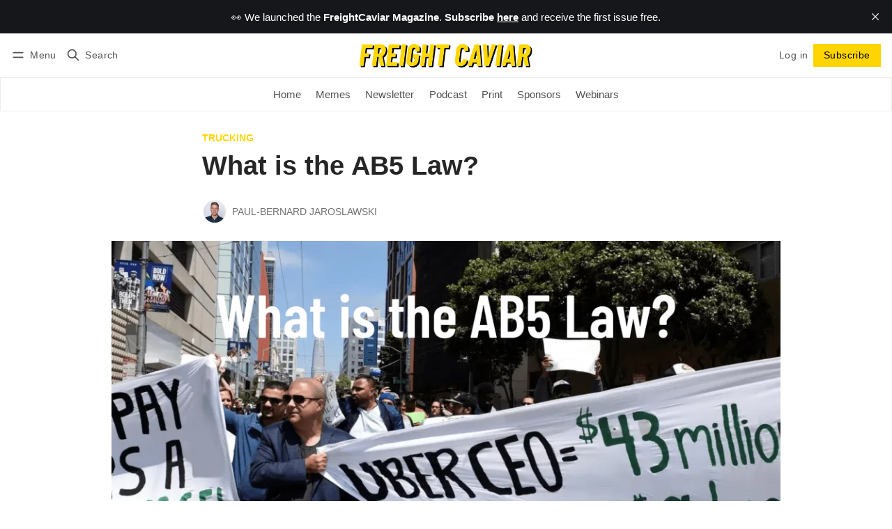

--- FILE ---
content_type: text/html; charset=utf-8
request_url: https://www.freightcaviar.com/what-is-the-ab5-law/
body_size: 17787
content:
<!DOCTYPE html>
<html lang="en" data-color-scheme="system">
  <head>
    <meta charset="utf-8">
    <meta http-equiv="X-UA-Compatible" content="IE=edge">

    <title>What is the AB5 Law?</title>

    <meta name="HandheldFriendly" content="True">
    <meta name="viewport" content="width=device-width, initial-scale=1.0">
    
    <meta name="theme-color" content="#ffd500">


    <link rel="preload" href="https://www.freightcaviar.com/assets/dist/app.min.js?v=ed8af282e8" as="script">
    <link rel="preload" href="https://www.freightcaviar.com/assets/dist/app.min.css?v=ed8af282e8" as="style">

    












    <script async defer src="https://www.freightcaviar.com/assets/dist/app.min.js?v=ed8af282e8"></script>

    <link rel="stylesheet" type="text/css" href="https://www.freightcaviar.com/assets/dist/app.min.css?v=ed8af282e8">

    <style>
  :root {
    --global-max-width: 1400px; /* site max width */
    --global-content-width: 700px; /* post-content-width */
    --global-wide-width: 960px; /* site max width */
    --global-radius: 0px; /* default radius */
    --global-gallery-gap: 1em; /* Image gallery distance between images */
    --global-hyphens: none; /* none/auto */
    --global-header-height: 92px;
    --global-theme-notifications: visible; /* visible/hidden */
    --global-progress-bar: visible; /* visible/hidden */
    --global-content-preview-fading: 0%; /* 50%-100% for fading effect */
    --global-scroll-behavior: smooth;
  }
</style>

<script>
  let preferredTheme = localStorage.getItem('PREFERRED_COLOR_SCHEME') || `system`;
  document.documentElement.setAttribute('data-color-scheme', preferredTheme);
  
  // Global values needed
  const themeGlobal = {
    currentPage: parseInt(''),
    nextPage: parseInt(''),
    nextPageLink: '',
    maxPages: parseInt(''), 
    lastPage: `` === `` ? true : false,
    postsPerPage: parseInt('12'),
    scrollPos: 0,
    imageLightbox: false
  }

  // Calculate contrast & HSL value;
  function getBrandColorInfo(hexcolor) {
    // get contrast
    if (hexcolor.slice(0, 1) === '#') { hexcolor = hexcolor.slice(1); }
    if (hexcolor.length === 3) { hexcolor = hexcolor.split('').map(function (hex) { return hex + hex;}).join(''); }
    let r = parseInt(hexcolor.substr(0,2),16), g = parseInt(hexcolor.substr(2,2),16), b = parseInt(hexcolor.substr(4,2),16);
    let yiq = ((r * 299) + (g * 587) + (b * 114)) / 1000;
    const colorContrast = (yiq >= 128) ? '#000' : '#fff';

    //get HSL
    r /= 255, g /= 255, b /= 255;
    const max = Math.max(r, g, b), min = Math.min(r, g, b);
    let h, s, l = (max + min)  /  2;  
    if ( max == min ) { h = s = 0; } else {
      let d = max - min;
      s = l > 0.5 ? d / (2 - max - min) : d / (max + min);
      switch(max){
        case r: h = (g - b) / d + (g < b ? 6 : 0); break;
        case g: h = (b - r) / d + 2; break;
        case b: h = (r - g) / d + 4; break;
      }
      h /= 6;
    }
    const colorHSL = [Math.round(h * 360), Math.round(s * 100), Math.round(l * 100)];

    // return
    return { colorContrast, colorHSL }
  };

  const brandColor = getBrandColorInfo("#ffd500");
  let style = document.createElement('style');
  style.innerHTML = `:root { 
    --color-brand-contrast: ${brandColor.colorContrast}; 
    --color-brand-h: ${brandColor.colorHSL[0]};
    --color-brand-s: ${brandColor.colorHSL[1]}%;
    --color-brand-l: ${brandColor.colorHSL[2]}%;
    --color-brand-hsl: ${brandColor.colorHSL[0]} ${brandColor.colorHSL[1]}% ${brandColor.colorHSL[2]}%;
  }`
  document.getElementsByTagName('head')[0].appendChild(style);
</script>

    
    
     

    <link rel="icon" href="https://www.freightcaviar.com/content/images/size/w256h256/2023/05/Untitled-design--12---1-.png" type="image/png">
    <link rel="canonical" href="https://www.freightcaviar.com/what-is-the-ab5-law/">
    <meta name="referrer" content="no-referrer-when-downgrade">
    
    <meta property="og:site_name" content="FreightCaviar">
    <meta property="og:type" content="article">
    <meta property="og:title" content="What is the AB5 Law?">
    <meta property="og:description" content="What is the AB5 law? Influential facts that show how it impacts owner-operators.





Will the passing of California’s Assembly Bill 5 law (AB 5) devastate the United States’ fragile supply chain? Over 70% of truckers serving some of the nation’s largest ports are owner-operators. There are 70,000">
    <meta property="og:url" content="https://www.freightcaviar.com/what-is-the-ab5-law/">
    <meta property="og:image" content="https://www.freightcaviar.com/content/images/size/w1200/wordpress/2022/07/What-is-AB5-Law.png">
    <meta property="article:published_time" content="2022-07-18T17:33:56.000Z">
    <meta property="article:modified_time" content="2023-06-21T07:26:06.000Z">
    <meta property="article:tag" content="Trucking">
    
    <meta name="twitter:card" content="summary_large_image">
    <meta name="twitter:title" content="What is the AB5 Law?">
    <meta name="twitter:description" content="What is the AB5 law? Influential facts that show how it impacts owner-operators.





Will the passing of California’s Assembly Bill 5 law (AB 5) devastate the United States’ fragile supply chain? Over 70% of truckers serving some of the nation’s largest ports are owner-operators. There are 70,000">
    <meta name="twitter:url" content="https://www.freightcaviar.com/what-is-the-ab5-law/">
    <meta name="twitter:image" content="https://www.freightcaviar.com/content/images/size/w1200/wordpress/2022/07/What-is-AB5-Law.png">
    <meta name="twitter:label1" content="Written by">
    <meta name="twitter:data1" content="Paul-Bernard Jaroslawski">
    <meta name="twitter:label2" content="Filed under">
    <meta name="twitter:data2" content="Trucking">
    <meta name="twitter:site" content="@freightcaviar">
    <meta name="twitter:creator" content="@freightcaviar">
    <meta property="og:image:width" content="1200">
    <meta property="og:image:height" content="655">
    
    <script type="application/ld+json">
{
    "@context": "https://schema.org",
    "@type": "Article",
    "publisher": {
        "@type": "Organization",
        "name": "FreightCaviar",
        "url": "https://www.freightcaviar.com/",
        "logo": {
            "@type": "ImageObject",
            "url": "https://www.freightcaviar.com/content/images/2023/08/PC--500---61-px---14-.png"
        }
    },
    "author": {
        "@type": "Person",
        "name": "Paul-Bernard Jaroslawski",
        "image": {
            "@type": "ImageObject",
            "url": "https://www.freightcaviar.com/content/images/2023/05/Untitled-design---2023-05-30T155509.475.png",
            "width": 875,
            "height": 875
        },
        "url": "https://www.freightcaviar.com/author/paul/",
        "sameAs": [
            "https://x.com/freightcaviar"
        ]
    },
    "headline": "What is the AB5 Law?",
    "url": "https://www.freightcaviar.com/what-is-the-ab5-law/",
    "datePublished": "2022-07-18T17:33:56.000Z",
    "dateModified": "2023-06-21T07:26:06.000Z",
    "image": {
        "@type": "ImageObject",
        "url": "https://www.freightcaviar.com/content/images/size/w1200/wordpress/2022/07/What-is-AB5-Law.png",
        "width": 1200,
        "height": 655
    },
    "keywords": "Trucking",
    "description": "\n\n\nWhat is the AB5 law? Influential facts that show how it impacts owner-operators.\n\n\n\n\n\nWill the passing of California’s Assembly Bill 5 law (AB 5) devastate the United States’ fragile supply chain? Over 70% of truckers serving some of the nation’s largest ports are owner-operators. There are 70,000 owner-operators in California. How will they keep working?\n\n\n\n\n\nThese are questions that you may have concerning this new law. In this article, I will break down AB 5 as simply as possible. Then, I ",
    "mainEntityOfPage": "https://www.freightcaviar.com/what-is-the-ab5-law/"
}
    </script>

    <meta name="generator" content="Ghost 6.13">
    <link rel="alternate" type="application/rss+xml" title="FreightCaviar" href="https://www.freightcaviar.com/latest/rss/">
    <script defer src="https://cdn.jsdelivr.net/ghost/portal@~2.56/umd/portal.min.js" data-i18n="true" data-ghost="https://www.freightcaviar.com/" data-key="0b9e06c094e80024e4cdb261fd" data-api="https://freightcaviar-2.ghost.io/ghost/api/content/" data-locale="en" crossorigin="anonymous"></script><style id="gh-members-styles">.gh-post-upgrade-cta-content,
.gh-post-upgrade-cta {
    display: flex;
    flex-direction: column;
    align-items: center;
    font-family: -apple-system, BlinkMacSystemFont, 'Segoe UI', Roboto, Oxygen, Ubuntu, Cantarell, 'Open Sans', 'Helvetica Neue', sans-serif;
    text-align: center;
    width: 100%;
    color: #ffffff;
    font-size: 16px;
}

.gh-post-upgrade-cta-content {
    border-radius: 8px;
    padding: 40px 4vw;
}

.gh-post-upgrade-cta h2 {
    color: #ffffff;
    font-size: 28px;
    letter-spacing: -0.2px;
    margin: 0;
    padding: 0;
}

.gh-post-upgrade-cta p {
    margin: 20px 0 0;
    padding: 0;
}

.gh-post-upgrade-cta small {
    font-size: 16px;
    letter-spacing: -0.2px;
}

.gh-post-upgrade-cta a {
    color: #ffffff;
    cursor: pointer;
    font-weight: 500;
    box-shadow: none;
    text-decoration: underline;
}

.gh-post-upgrade-cta a:hover {
    color: #ffffff;
    opacity: 0.8;
    box-shadow: none;
    text-decoration: underline;
}

.gh-post-upgrade-cta a.gh-btn {
    display: block;
    background: #ffffff;
    text-decoration: none;
    margin: 28px 0 0;
    padding: 8px 18px;
    border-radius: 4px;
    font-size: 16px;
    font-weight: 600;
}

.gh-post-upgrade-cta a.gh-btn:hover {
    opacity: 0.92;
}</style><script async src="https://js.stripe.com/v3/"></script>
    <script defer src="https://cdn.jsdelivr.net/ghost/sodo-search@~1.8/umd/sodo-search.min.js" data-key="0b9e06c094e80024e4cdb261fd" data-styles="https://cdn.jsdelivr.net/ghost/sodo-search@~1.8/umd/main.css" data-sodo-search="https://freightcaviar-2.ghost.io/" data-locale="en" crossorigin="anonymous"></script>
    <script defer src="https://cdn.jsdelivr.net/ghost/announcement-bar@~1.1/umd/announcement-bar.min.js" data-announcement-bar="https://www.freightcaviar.com/" data-api-url="https://www.freightcaviar.com/members/api/announcement/" crossorigin="anonymous"></script>
    <link href="https://www.freightcaviar.com/webmentions/receive/" rel="webmention">
    <script defer src="/public/cards.min.js?v=ed8af282e8"></script>
    <link rel="stylesheet" type="text/css" href="/public/cards.min.css?v=ed8af282e8">
    <script defer src="/public/comment-counts.min.js?v=ed8af282e8" data-ghost-comments-counts-api="https://www.freightcaviar.com/members/api/comments/counts/"></script>
    <script defer src="/public/member-attribution.min.js?v=ed8af282e8"></script>
    <script defer src="/public/ghost-stats.min.js?v=ed8af282e8" data-stringify-payload="false" data-datasource="analytics_events" data-storage="localStorage" data-host="https://www.freightcaviar.com/.ghost/analytics/api/v1/page_hit"  tb_site_uuid="757f281d-be0a-45f7-be40-9164353e80f8" tb_post_uuid="bc4cd3c6-e7d9-4b6c-8e5c-45b0f806cec6" tb_post_type="post" tb_member_uuid="undefined" tb_member_status="undefined"></script><style>:root {--ghost-accent-color: #ffd500;}</style>
    <!-- Google tag (gtag.js) -->
<script async src="https://www.googletagmanager.com/gtag/js?id=G-BTT35L3JBN"></script>
<script>
  window.dataLayer = window.dataLayer || [];
  function gtag(){dataLayer.push(arguments);}
  gtag('js', new Date());

  gtag('config', 'G-BTT35L3JBN');
</script>


<script> (function(ss,ex){ window.ldfdr=window.ldfdr||function(){(ldfdr._q=ldfdr._q||[]).push([].slice.call(arguments));}; (function(d,s){ fs=d.getElementsByTagName(s)[0]; function ce(src){ var cs=d.createElement(s); cs.src=src; cs.async=1; fs.parentNode.insertBefore(cs,fs); }; ce('https://sc.lfeeder.com/lftracker_v1_'+ss+(ex?'_'+ex:'')+'.js'); })(document,'script'); })('lAxoEaKEER17OYGd'); </script>

<!-- Meta Pixel Code -->
<script>
!function(f,b,e,v,n,t,s)
{if(f.fbq)return;n=f.fbq=function(){n.callMethod?
n.callMethod.apply(n,arguments):n.queue.push(arguments)};
if(!f._fbq)f._fbq=n;n.push=n;n.loaded=!0;n.version='2.0';
n.queue=[];t=b.createElement(e);t.async=!0;
t.src=v;s=b.getElementsByTagName(e)[0];
s.parentNode.insertBefore(t,s)}(window, document,'script',
'https://connect.facebook.net/en_US/fbevents.js');
fbq('init', '957541366111954');
fbq('track', 'PageView');
</script>
<noscript><img height="1" width="1" style="display:none"
src="https://www.facebook.com/tr?id=957541366111954&ev=PageView&noscript=1"
/></noscript>
<!-- End Meta Pixel Code -->
<script async src="https://pagead2.googlesyndication.com/pagead/js/adsbygoogle.js?client=ca-pub-6149636491344493"
     crossorigin="anonymous"></script>

     <!-- Google Tag Manager -->
<script>(function(w,d,s,l,i){w[l]=w[l]||[];w[l].push({'gtm.start':
new Date().getTime(),event:'gtm.js'});var f=d.getElementsByTagName(s)[0],
j=d.createElement(s),dl=l!='dataLayer'?'&l='+l:'';j.async=true;j.src=
'https://www.googletagmanager.com/gtm.js?id='+i+dl;f.parentNode.insertBefore(j,f);
})(window,document,'script','dataLayer','GTM-P4SH53NW');</script>
<!-- End Google Tag Manager -->

<!-- Google Tag Manager (noscript) -->
<noscript><iframe src="https://www.googletagmanager.com/ns.html?id=GTM-P4SH53NW"
height="0" width="0" style="display:none;visibility:hidden"></iframe></noscript>
<!-- End Google Tag Manager (noscript) -->
  </head>
  <body class="post-template tag-trucking " >
    <div class="progress-bar"></div>

      <header class="header js-header" data-logo="center" data-style="sticky">
  <div class="container wrapper flex items-center header__container">
    <div class="header__more">
      <button class="btn header__menu-toggle js-menu-toggle" title="Menu" aria-label="Menu">
        <i class="icon icon-menu">
  <svg xmlns="http://www.w3.org/2000/svg" class="icon icon-tabler icon-tabler-menu" width="24" height="24" viewBox="0 0 24 24" stroke-width="2" stroke="currentColor" fill="none" stroke-linecap="round" stroke-linejoin="round">
  <path stroke="none" d="M0 0h24v24H0z" fill="none"></path>
  <path d="M4 8l16 0"></path>
  <path d="M4 16l16 0"></path>
</svg>
</i>        <i class="icon icon-x">
  <svg xmlns="http://www.w3.org/2000/svg" class="icon icon-tabler icon-tabler-x" width="24" height="24" viewBox="0 0 24 24" stroke-width="1.5" stroke="currentColor" fill="none" stroke-linecap="round" stroke-linejoin="round">
  <path stroke="none" d="M0 0h24v24H0z" fill="none"/>
  <line x1="18" y1="6" x2="6" y2="18" />
  <line x1="6" y1="6" x2="18" y2="18" />
</svg>
</i>        <span>Menu</span>
      </button>

      <button class="btn header__search-toggle" data-ghost-search title="Search" aria-label="Search">
        <i class="icon icon-search">
  <svg xmlns="http://www.w3.org/2000/svg" class="icon icon-tabler icon-tabler-search" width="24" height="24" viewBox="0 0 24 24" stroke-width="2" stroke="currentColor" fill="none" stroke-linecap="round" stroke-linejoin="round">
  <path stroke="none" d="M0 0h24v24H0z" fill="none"/>
  <circle cx="10" cy="10" r="7" />
  <line x1="21" y1="21" x2="15" y2="15" />
</svg>



</i>        <span>Search</span>
      </button>
    </div>

    <div class="header__brand">
<a href="https://www.freightcaviar.com">          <picture class="default-logo">
  <source 
    sizes="(max-width: 800px) 200px, 320px"
    
    
    srcset="/content/images/size/w300/format/webp/2023/08/PC--500---61-px---14-.png 300w, /content/images/size/w600/format/webp/2023/08/PC--500---61-px---14-.png 600w"
    type="image/webp"
  >
  <img class="header__logo"
    sizes="(max-width: 800px) 200px, 320px"
    
    data-srcset="/content/images/size/w300/2023/08/PC--500---61-px---14-.png 300w, /content/images/size/w600/2023/08/PC--500---61-px---14-.png 600w"
    srcset="/content/images/size/w30/2023/08/PC--500---61-px---14-.png 30w"
    data-src="/content/images/size/w100/2023/08/PC--500---61-px---14-.png"
    src="/content/images/size/w30/2023/08/PC--500---61-px---14-.png"
    alt="FreightCaviar"
    loading="eager"
  >
</picture></a>    </div>

    <div class="header__actions">
          <a href="/signin/" class="btn signin-link radius" data-portal="signin">Log in</a>
          <a href="/signup/" class="btn signup-link btn--brand radius" data-portal="signup">Subscribe</a>
        

      <div class="member-menu js-member-menu">
      <a href="/signup/" data-portal="signup" class="signup-link">
        <i class="icon icon-arrow-up-right icon--sm">
  <svg xmlns="http://www.w3.org/2000/svg" class="icon icon-tabler icon-tabler-arrow-up-right" width="24" height="24" viewBox="0 0 24 24" stroke-width="2" stroke="currentColor" fill="none" stroke-linecap="round" stroke-linejoin="round">
  <path stroke="none" d="M0 0h24v24H0z" fill="none"/>
  <line x1="17" y1="7" x2="7" y2="17" />
  <polyline points="8 7 17 7 17 16" />
</svg>



</i>Sign up
      </a>

      <a href="/signin/" data-portal="signin" class="signin-link">
        <i class="icon icon-login icon--sm">
  <svg xmlns="http://www.w3.org/2000/svg" width="24" height="24" viewBox="0 0 24 24" fill="none" stroke="currentColor" stroke-width="2" stroke-linecap="round" stroke-linejoin="round" class="feather feather-log-in">
  <path d="M15 3h4a2 2 0 0 1 2 2v14a2 2 0 0 1-2 2h-4"></path>
  <polyline points="10 17 15 12 10 7"></polyline>
  <line x1="15" y1="12" x2="3" y2="12"></line>
</svg>
</i>Sign in
      </a>
</div>    </div>
  </div>
</header>

<div class="header-menu">
  <div class="container wrapper flex">

    <nav class="header-menu-nav">
      <ul class="nav">
    <li class="nav-home" 
      data-label="Home" data-length="4">
      <a href="https://www.freightcaviar.com/">
        <span>Home</span>
      </a>
    </li>
    <li class="nav-memes" 
      data-label="Memes" data-length="5">
      <a href="https://www.freightcaviar.com/memes/">
        <span>Memes</span>
      </a>
    </li>
    <li class="nav-newsletter" 
      data-label="Newsletter" data-length="10">
      <a href="https://www.freightcaviar.com/tag/news/">
        <span>Newsletter</span>
      </a>
    </li>
    <li class="nav-podcast" 
      data-label="Podcast" data-length="7">
      <a href="https://www.freightcaviar.com/podcasts/">
        <span>Podcast</span>
      </a>
    </li>
    <li class="nav-print" 
      data-label="Print" data-length="5">
      <a href="https://print.freightcaviar.com/">
        <span>Print</span>
      </a>
    </li>
    <li class="nav-sponsors" 
      data-label="Sponsors" data-length="8">
      <a href="https://www.freightcaviar.com/sponsors/">
        <span>Sponsors</span>
      </a>
    </li>
    <li class="nav-webinars" 
      data-label="Webinars" data-length="8">
      <a href="https://www.freightcaviar.com/webinars/">
        <span>Webinars</span>
      </a>
    </li>
</ul>
    </nav>

  </div>
</div>



      <div class="menu js-menu">
  <div class="container wrapper">
    <div class="menu__content">
      <nav class="menu__navigation">
        <ul class="nav">
    <li class="nav-home" 
      data-label="Home" data-length="4">
      <a href="https://www.freightcaviar.com/">
        <span>Home</span>
      </a>
    </li>
    <li class="nav-memes" 
      data-label="Memes" data-length="5">
      <a href="https://www.freightcaviar.com/memes/">
        <span>Memes</span>
      </a>
    </li>
    <li class="nav-newsletter" 
      data-label="Newsletter" data-length="10">
      <a href="https://www.freightcaviar.com/tag/news/">
        <span>Newsletter</span>
      </a>
    </li>
    <li class="nav-podcast" 
      data-label="Podcast" data-length="7">
      <a href="https://www.freightcaviar.com/podcasts/">
        <span>Podcast</span>
      </a>
    </li>
    <li class="nav-print" 
      data-label="Print" data-length="5">
      <a href="https://print.freightcaviar.com/">
        <span>Print</span>
      </a>
    </li>
    <li class="nav-sponsors" 
      data-label="Sponsors" data-length="8">
      <a href="https://www.freightcaviar.com/sponsors/">
        <span>Sponsors</span>
      </a>
    </li>
    <li class="nav-webinars" 
      data-label="Webinars" data-length="8">
      <a href="https://www.freightcaviar.com/webinars/">
        <span>Webinars</span>
      </a>
    </li>
</ul>

          <ul class="nav secondary submenu">
    <li class="nav-sign-up" 
      data-label="Sign Up" data-length="7">
      <a href="#/portal/">
        <span>Sign Up</span>
      </a>
    </li>
    <li class="nav-latest" 
      data-label="Latest" data-length="6">
      <a href="https://www.freightcaviar.com/latest/">
        <span>Latest</span>
      </a>
    </li>
</ul>
      </nav>

      <div class="menu__posts">
        <span class="menu__posts-title">Latest news</span>
            <article class="post-card has-img horizontal js-post-card">

  <div class="post-card__content flex flex-col ">
      <a class="post-tag mr-sm tag-ai" href="/tag/ai/" aria-label="AI"
        
      >AI</a>

      <h2 class="post-card__title"><a href="https://www.freightcaviar.com/the-age-of-builders-and-doers/">The Age of Builders and Doers</a></h2>
    
    <p class="post-card__excerpt opacity-080">
      How a small group of operators, plugged into AI agents and modern tools, can tap into effectively unlimited scale.
    </p>

    <div class="post-info">
  <ul class="post-info__avatars">
        <li class="author-avatar has-icon">
          <a href="/author/press/" title="Contributed Content" aria-label="Contributed Content">
              <i class="icon icon-user">
  <svg xmlns="http://www.w3.org/2000/svg" width="24" height="24" viewBox="0 0 24 24" fill="none" stroke="currentColor" stroke-width="2" stroke-linecap="round" stroke-linejoin="round" class="feather feather-user">
  <path d="M20 21v-2a4 4 0 0 0-4-4H8a4 4 0 0 0-4 4v2"></path>
  <circle cx="12" cy="7" r="4"></circle>
</svg>
</i>          </a>
        </li>
  </ul>
  
    <span class="post-info__authors"><a href="/author/press/">Contributed Content</a></span>
  
  <time datetime="2026-01-20">Jan 20, 2026</time> 
</div>  </div>
</article>            <article class="post-card has-img horizontal js-post-card">

  <div class="post-card__content flex flex-col ">
      <a class="post-tag mr-sm tag-garrett-allen" href="/tag/garrett-allen/" aria-label="Garrett Allen"
        
      >Garrett Allen</a>

      <h2 class="post-card__title"><a href="https://www.freightcaviar.com/building-clarity-in-carrier-data/">Building Clarity in Carrier Data</a></h2>
    
    <p class="post-card__excerpt opacity-080">
      Today, we explore Garret Allen’s journey through freight tech, the launch of SearchCarriers.com, and how it’s delivering actionable carrier insights with new tools and features.
    </p>

    <div class="post-info">
  <ul class="post-info__avatars">
        <li class="author-avatar has-icon">
          <a href="/author/kaja/" title="Kaja Kusińska" aria-label="Kaja Kusińska">
              <i class="icon icon-user">
  <svg xmlns="http://www.w3.org/2000/svg" width="24" height="24" viewBox="0 0 24 24" fill="none" stroke="currentColor" stroke-width="2" stroke-linecap="round" stroke-linejoin="round" class="feather feather-user">
  <path d="M20 21v-2a4 4 0 0 0-4-4H8a4 4 0 0 0-4 4v2"></path>
  <circle cx="12" cy="7" r="4"></circle>
</svg>
</i>          </a>
        </li>
  </ul>
  
    <span class="post-info__authors"><a href="/author/kaja/">Kaja Kusińska</a></span>
  
  <time datetime="2026-01-20">Jan 20, 2026</time> 
</div>  </div>
</article>            <article class="post-card has-img is-featured horizontal js-post-card">

  <div class="post-card__content flex flex-col ">
      <a class="post-tag mr-sm tag-news" href="/tag/news/" aria-label="Newsletters"
        
      >Newsletters</a>

      <h2 class="post-card__title"><a href="https://www.freightcaviar.com/up-ns-merger-hits-wall/">🎣 UP-NS Merger Hits Wall</a></h2>
    
    <p class="post-card__excerpt opacity-080">
      Plus: FMCSA broker pay rule takes effect, USA Truck returns to private ownership
global trade slows; costs stay high
    </p>

    <div class="post-info">
  <ul class="post-info__avatars">
        <li class="author-avatar has-image">
          <a href="/author/jerome/" title="Jerome Washington" aria-label="Jerome Washington">
              <picture class="">
  <source 
    sizes="60px"
    data-sizes="auto"
    srcset="/content/images/size/w30/2024/06/Me--Short-.jpg 30w"
    data-srcset="/content/images/size/w30/format/webp/2024/06/Me--Short-.jpg 30w, /content/images/size/w100/format/webp/2024/06/Me--Short-.jpg 100w"
    type="image/webp"
  >
  <img class="lazyload"
    sizes="60px"
    data-sizes="auto"
    data-srcset="/content/images/size/w30/2024/06/Me--Short-.jpg 30w, /content/images/size/w100/2024/06/Me--Short-.jpg 100w"
    srcset="/content/images/size/w30/2024/06/Me--Short-.jpg 30w"
    data-src="/content/images/size/w100/2024/06/Me--Short-.jpg"
    src="/content/images/size/w30/2024/06/Me--Short-.jpg"
    alt="Jerome Washington"
    
  >
</picture>          </a>
        </li>
  </ul>
  
    <span class="post-info__authors"><a href="/author/jerome/">Jerome Washington</a></span>
  
  <time datetime="2026-01-19">Jan 19, 2026</time> 
</div>  </div>
</article>      </div>
    </div>
  </div>

  <div class="w-100 mt border-top">
    <div class="menu__actions">
          <a href="/signin/" data-portal="signin" class="btn signin-link radius">
            Log in
          </a>
          <a href="/signup/" data-portal="signup" class="btn signup-link btn--brand radius">
            Subscribe
          </a>

      <span class="flex-1"></span>

      <div class="social-links items-center mb">
        <span class="fw-600 mr-sm">Follow</span>
        
  <a href="https://x.com/freightcaviar" class="twitter" aria-label="Twitter"><i class="icon icon-twitter icon--sm filled">
  <svg xmlns="http://www.w3.org/2000/svg" class="icon icon-tabler icon-tabler-brand-twitter" width="24" height="24" viewBox="0 0 24 24" stroke-width="2" stroke="currentColor" fill="none" stroke-linecap="round" stroke-linejoin="round">
  <path stroke="none" d="M0 0h24v24H0z" fill="none"/>
  <path d="M22 4.01c-1 .49 -1.98 .689 -3 .99c-1.121 -1.265 -2.783 -1.335 -4.38 -.737s-2.643 2.06 -2.62 3.737v1c-3.245 .083 -6.135 -1.395 -8 -4c0 0 -4.182 7.433 4 11c-1.872 1.247 -3.739 2.088 -6 2c3.308 1.803 6.913 2.423 10.034 1.517c3.58 -1.04 6.522 -3.723 7.651 -7.742a13.84 13.84 0 0 0 .497 -3.753c-.002 -.249 1.51 -2.772 1.818 -4.013z" />
</svg>



</i><span>Twitter</span></a>

<a href="https://www.freightcaviar.com/latest/rss" class="rss" aria-label="RSS"><i class="icon icon-rss icon--sm">
  <svg xmlns="http://www.w3.org/2000/svg" class="icon icon-tabler icon-tabler-rss" width="24" height="24" viewBox="0 0 24 24" stroke-width="2" stroke="currentColor" fill="none" stroke-linecap="round" stroke-linejoin="round">
  <path stroke="none" d="M0 0h24v24H0z" fill="none"/>
  <circle cx="5" cy="19" r="1" />
  <path d="M4 4a16 16 0 0 1 16 16" />
  <path d="M4 11a9 9 0 0 1 9 9" />
</svg>



</i><span>RSS</span></a>









      </div>
    </div>
  </div>
</div>
    <main class="main flex-1">
      
  <div class="container wrapper">
        <div class="post-hero is-post wide" 
    data-feature-image="true">
    
    <div class="post-hero__content flex flex-col">
        <a class="post-tag mr-sm tag-trucking" href="/tag/trucking/" aria-label="Trucking"
          
        >Trucking</a>

      <h1 class="post-hero__title">What is the AB5 Law?</h1>
    

        <div class="post-info">
  <ul class="post-info__avatars">
        <li class="author-avatar has-image">
          <a href="/author/paul/" title="Paul-Bernard Jaroslawski" aria-label="Paul-Bernard Jaroslawski">
              <picture class="">
  <source 
    sizes="60px"
    data-sizes="auto"
    srcset="/content/images/size/w30/2023/05/Untitled-design---2023-05-30T155509.475.png 30w"
    data-srcset="/content/images/size/w30/format/webp/2023/05/Untitled-design---2023-05-30T155509.475.png 30w, /content/images/size/w100/format/webp/2023/05/Untitled-design---2023-05-30T155509.475.png 100w"
    type="image/webp"
  >
  <img class="lazyload"
    sizes="60px"
    data-sizes="auto"
    data-srcset="/content/images/size/w30/2023/05/Untitled-design---2023-05-30T155509.475.png 30w, /content/images/size/w100/2023/05/Untitled-design---2023-05-30T155509.475.png 100w"
    srcset="/content/images/size/w30/2023/05/Untitled-design---2023-05-30T155509.475.png 30w"
    data-src="/content/images/size/w100/2023/05/Untitled-design---2023-05-30T155509.475.png"
    src="/content/images/size/w30/2023/05/Untitled-design---2023-05-30T155509.475.png"
    alt="Paul-Bernard Jaroslawski"
    
  >
</picture>          </a>
        </li>
  </ul>
  
    <span class="post-info__authors"><a href="/author/paul/">Paul-Bernard Jaroslawski</a></span>
  
  <time datetime="2022-07-18">Jul 18, 2022</time> 
</div>    </div>

      <div class="post-hero__media">
        <figure class="post-hero__figure">
          <picture class="">
  <source 
    sizes="(max-width: 400px) 280px, 580px"
    data-sizes="auto"
    srcset="/content/images/size/w30/wordpress/2022/07/What-is-AB5-Law.png 30w"
    data-srcset="/content/images/size/w300/format/webp/wordpress/2022/07/What-is-AB5-Law.png 300w, /content/images/size/w600/format/webp/wordpress/2022/07/What-is-AB5-Law.png 600w, /content/images/size/w1000/format/webp/wordpress/2022/07/What-is-AB5-Law.png 1000w, /content/images/size/w2000/format/webp/wordpress/2022/07/What-is-AB5-Law.png 2000w"
    type="image/webp"
  >
  <img class="lazyload post-hero__img"
    sizes="(max-width: 400px) 280px, 580px"
    data-sizes="auto"
    data-srcset="/content/images/size/w300/wordpress/2022/07/What-is-AB5-Law.png 300w, /content/images/size/w600/wordpress/2022/07/What-is-AB5-Law.png 600w, /content/images/size/w1000/wordpress/2022/07/What-is-AB5-Law.png 1000w, /content/images/size/w2000/wordpress/2022/07/What-is-AB5-Law.png 2000w"
    srcset="/content/images/size/w30/wordpress/2022/07/What-is-AB5-Law.png 30w"
    data-src="/content/images/size/w100/wordpress/2022/07/What-is-AB5-Law.png"
    src="/content/images/size/w30/wordpress/2022/07/What-is-AB5-Law.png"
    alt="What is the AB5 Law?"
    
  >
</picture>          
        </figure>
      </div>

  </div>

      <div class="mb-lg wrapper-wide m-0-auto">
        <div class="row">
          <div class="col-xs-12 col-lg-8">
              <div class="post-date-share">
  <time datetime="2022-07-18">
    <span>July 18 2022</span>
    <span class="post-date__time">12:33 PM</span>
  </time>

    <span class="post-readtime">4 min read</span>
  
    <a class="post-comment-count" href="#comments">
      <i class="icon icon-comment icon--sm">
  <svg xmlns="http://www.w3.org/2000/svg" class="icon icon-tabler icon-tabler-message-circle-2" width="24" height="24" viewBox="0 0 24 24" stroke-width="2" stroke="currentColor" fill="none" stroke-linecap="round" stroke-linejoin="round">
   <path stroke="none" d="M0 0h24v24H0z" fill="none"></path>
   <path d="M3 20l1.3 -3.9a9 8 0 1 1 3.4 2.9l-4.7 1"></path>
</svg>
</i>      <script
    data-ghost-comment-count="6491b742a683950001725e30"
    data-ghost-comment-count-empty="0"
    data-ghost-comment-count-singular=""
    data-ghost-comment-count-plural=""
    data-ghost-comment-count-tag="span"
    data-ghost-comment-count-class-name=""
    data-ghost-comment-count-autowrap="true"
>
</script>
    </a>

  <span class="spacing"></span>

  <button class="share-toggle" onclick="this.classList.toggle('is-active')">
    <span>Share</span>
    <i class="icon icon-chevron-down">
  <svg xmlns="http://www.w3.org/2000/svg" class="icon icon-tabler icon-tabler-chevron-down" width="24" height="24" viewBox="0 0 24 24" stroke-width="2" stroke="currentColor" fill="none" stroke-linecap="round" stroke-linejoin="round">
   <path stroke="none" d="M0 0h24v24H0z" fill="none"></path>
   <polyline points="6 9 12 15 18 9"></polyline>
</svg>
</i>  </button>

  <div class="social-share content-width ">
  <a class="social-share__item twitter js-share" target="_blank"
      href="https://twitter.com/share?text=What%20is%20the%20AB5%20Law%3F&amp;url=https://www.freightcaviar.com/what-is-the-ab5-law/"
      title="Share on Twitter" aria-label="Share on Twitter">
    <i class="icon icon-twitter icon--sm filled">
  <svg xmlns="http://www.w3.org/2000/svg" class="icon icon-tabler icon-tabler-brand-twitter" width="24" height="24" viewBox="0 0 24 24" stroke-width="2" stroke="currentColor" fill="none" stroke-linecap="round" stroke-linejoin="round">
  <path stroke="none" d="M0 0h24v24H0z" fill="none"/>
  <path d="M22 4.01c-1 .49 -1.98 .689 -3 .99c-1.121 -1.265 -2.783 -1.335 -4.38 -.737s-2.643 2.06 -2.62 3.737v1c-3.245 .083 -6.135 -1.395 -8 -4c0 0 -4.182 7.433 4 11c-1.872 1.247 -3.739 2.088 -6 2c3.308 1.803 6.913 2.423 10.034 1.517c3.58 -1.04 6.522 -3.723 7.651 -7.742a13.84 13.84 0 0 0 .497 -3.753c-.002 -.249 1.51 -2.772 1.818 -4.013z" />
</svg>



</i>    <span>Tweet</span>
  </a>
  <a class="social-share__item facebook js-share" target="_blank"
      href="https://www.facebook.com/sharer.php?u=https://www.freightcaviar.com/what-is-the-ab5-law/"
      title="Share on Facebook" aria-label="Share on Facebook">
    <i class="icon icon-facebook icon--sm filled">
  <svg xmlns="http://www.w3.org/2000/svg" class="icon icon-tabler icon-tabler-brand-facebook" width="24" height="24" viewBox="0 0 24 24" stroke-width="2" stroke="currentColor" fill="none" stroke-linecap="round" stroke-linejoin="round">
  <path stroke="none" d="M0 0h24v24H0z" fill="none"/>
  <path d="M7 10v4h3v7h4v-7h3l1 -4h-4v-2a1 1 0 0 1 1 -1h3v-4h-3a5 5 0 0 0 -5 5v2h-3" />
</svg>



</i>    <span>Share</span>
  </a>
  <a class="social-share__item linkedin js-share" target="_blank"
      href="https://www.linkedin.com/shareArticle?mini=true&url=https://www.freightcaviar.com/what-is-the-ab5-law/&title=What%20is%20the%20AB5%20Law%3F&summary=What%20is%20the%20AB5%20Law%3F"
      title="Share on Linkedin" aria-label="Share on Linkedin">
    <i class="icon icon-linkedin icon--sm filled">
  <svg xmlns="http://www.w3.org/2000/svg" width="24" height="24" viewBox="0 0 24 24" fill="none" stroke="currentColor" stroke-width="2" stroke-linecap="round" stroke-linejoin="round" class="feather feather-linkedin">
  <path d="M16 8a6 6 0 0 1 6 6v7h-4v-7a2 2 0 0 0-2-2 2 2 0 0 0-2 2v7h-4v-7a6 6 0 0 1 6-6z"></path>
  <rect x="2" y="9" width="4" height="12"></rect>
  <circle cx="4" cy="4" r="2"></circle>
</svg>
</i>    <span>Share</span>
  </a>
  <a class="social-share__item mail"
      href="mailto:?subject=What%20is%20the%20AB5%20Law%3F&body=https://www.freightcaviar.com/what-is-the-ab5-law/&nbsp;What%20is%20the%20AB5%20Law%3F"
      title="Share by email" aria-label="Share by email">
    <i class="icon icon-mail icon--sm">
  <svg xmlns="http://www.w3.org/2000/svg" class="icon icon-tabler icon-tabler-mail" width="24" height="24" viewBox="0 0 24 24" stroke-width="1.5" stroke="currentColor" fill="none" stroke-linecap="round" stroke-linejoin="round">
  <path stroke="none" d="M0 0h24v24H0z" fill="none"/>
  <rect x="3" y="5" width="18" height="14" rx="2" />
  <polyline points="3 7 12 13 21 7" />
</svg>
</i>    <span>Email</span>
  </a>
  <button class="copy-link copy js-copy-link" data-url="https://www.freightcaviar.com/what-is-the-ab5-law/"
      title="Copy to clipboard" data-label="Copied!" aria-label="Copy to clipboard">
    <i class="icon icon-link icon--sm">
  <svg xmlns="http://www.w3.org/2000/svg" class="icon icon-tabler icon-tabler-link" width="24" height="24" viewBox="0 0 24 24" stroke-width="2" stroke="currentColor" fill="none" stroke-linecap="round" stroke-linejoin="round">
   <path stroke="none" d="M0 0h24v24H0z" fill="none"></path>
   <path d="M9 15l6 -6"></path>
   <path d="M11 6l.463 -.536a5 5 0 0 1 7.071 7.072l-.534 .464"></path>
   <path d="M13 18l-.397 .534a5.068 5.068 0 0 1 -7.127 0a4.972 4.972 0 0 1 0 -7.071l.524 -.463"></path>
</svg>
</i>    <span>Copy</span>
  </button>
</div>

</div>
            <article class="post tag-trucking content post-access-public no-overflow">
              <!--kg-card-begin: html-->
<p><strong>What is the AB5 law? Influential facts that show how it impacts owner-operators</strong>.</p>



<p>Will the passing of California&#8217;s Assembly Bill 5 law (AB 5) devastate the United States&#8217; fragile <a href="https://www.fleetowner.com/news/article/21246266/with-california-law-ab5-trucking-operations-face-uncertainty?ref=freightcaviar.com">supply chain</a>? Over 70% of truckers serving some of the nation&#8217;s largest ports are owner-operators. There are 70,000 owner-operators in California. How will they keep working?</p>



<p>These are questions that you may have concerning this new law. In this article, I will break down AB 5 as simply as possible. Then, I will explain how it will affect small trucking companies and owner-operators. Read on. Is this legislation a sign of things to come on a national level?</p>



<p><strong>What is the AB5 law?</strong></p>



<p>Based on April 30, 2018, the California Supreme Court ruling on the&nbsp;<a href="https://www.atbs.com/post/the-quick-guide-to-ab5-for-truck-drivers?ref=freightcaviar.com">Dynamex</a>&nbsp;case, AB 5, took effect on January 1, 2020. This employment legislation changed the rules employers must use to classify workers as either employees or independent contractors. The classification is important because employees have benefits and protections like:</p>



<ul><li>Overtime pay</li><li>Minimum wage</li><li>Unemployment insurance</li><li>Compensation&nbsp;</li><li>Insurance</li><li>Paid family leave</li></ul>



<p>Trucking companies are affected by AB5. California crafted the law to protect workers from exploitation by company management. However, it remains uncertain if it achieves that objective.</p>



<p><strong>The &#8220;ABC&#8221; Test</strong></p>



<p>The law assumes that all workers are&nbsp;<em>employees.&nbsp;</em>The burden of proof is on the employer to show that a worker is an independent contractor. Under the ABC test, a worker is an employee unless:&nbsp;</p>



<ul><li><strong>A</strong>. The worker is free from the control and direction of the hiring entity in connection with the performance of the work, both under the contract for the performance of the work and in fact.</li><li><strong>B.</strong> Performs work outside the usual course of the hiring entity&#8217;s business.</li><li><strong>C</strong>. Is customarily engaged in an independently established trade, occupation, or business of the exact nature involved in the work performed.</li></ul>



<p>Carriers, brokers, and shippers must satisfy all three parts of the ABC test.</p>



<p><strong>&nbsp;What is the control and direction of the hiring entity?</strong></p>



<p>To pass this part of the test, the employer has to satisfy the&nbsp;<a href="https://dwd.wisconsin.gov/worker-classification/er/civilrights/control.htm?ref=freightcaviar.com">right to control test</a>. An employer/employee relationship is likely to exist if:</p>



<ul><li>An employer has the right to control and direct the work of an individual</li><li>As to the result of the work to be done</li><li>As well as the details of how the individual should do it</li></ul>



<p><strong>Work outside the usual course of business</strong></p>



<p>For example, a hairdresser hires a carpenter to work on a leaky roof. It would be easy for the carpenter to be classified as an independent contractor under AB 5. He is working outside of the usual course of business of the hairdresser, i.e., hairdressing; therefore, he is an independent contractor.</p>



<p> If a trucking company hires an owner-operator to haul freight, the company cannot prove that the driver is an independent contractor under AB 5. Instead, the owner-operator works within the usual business course for the trucking company.</p>



<p><strong>Engagement in an independent trade</strong></p>



<p>To satisfy part C of the law, a worker&#8217;s business activities must exist independently of the hiring firm. The business should be able to survive if the business relationship with the employer ends. Factors that are considered include whether the worker:</p>



<ul><li>has a separate office or business location</li><li>Owns the equipment needed to perform the services</li><li>Employs assistants</li><li>Is paid by the job rather than by the hour</li><li>Possesses all applicable business licenses</li><li>Files business (Schedule C) federal income tax return</li></ul>



<p><strong>Drivers who will not be affected</strong></p>



<p>The law affects the whole industry. A subset of drivers will not have problems complying with AB 5. These are:</p>



<ul><li><strong>Employee drivers-&nbsp;</strong>These are drivers that work for carrier companies. They do not own equipment; they haul loads the company directs them to.</li><li><strong>Independent owner-operators-&nbsp;</strong>These guys own their equipment. They have MC authority. Their loads are sourced from brokers and load boards.</li></ul>



<p><strong>Who will be affected in the trucking industry</strong></p>



<p>Seventy thousand owner-operators in California may be affected by the passing of AB 5. Two types of owner-operators will be affected by the legislation:</p>



<ul><li><strong>Leased owner-operator (exclusive) &#8211; </strong>They do not own their equipment. They do not have motor carrier authority. Instead, they can enter into a lease with a carrier company and use their motor authority. Because of the lease agreement, they cannot use their equipment on the open market.</li><li><strong>Leased owner-operator (non-exclusive) &#8211; </strong>These owner-operators own their equipment. They have operating authority. They can work for another carrier under the lease and operate on the open market.</li></ul>



<p><strong>What can carriers do to comply with AB 5</strong>?</p>



<p>Some carriers might have to downsize their owner-operator fleets. Others might end up hiring former independent contractors as&nbsp;<a href="https://resources.coyote.com/source/ab5-trucking%23overview?ref=freightcaviar.com">employees</a>. Here are some ways that carriers can comply with AB 5.</p>



<ul><li><strong>Independent brokerage from the carrier business</strong> would entail a company creating two distinct businesses. One for employee drivers and another for which is a brokerage working with independent contractors who set their rates.</li><li><strong>The </strong>&#8220;<strong>two-check&#8221; model is when the carrier makes </strong>two checks to the driver. One to the driver as an employee and another to truck hire. In this case, careers will not need to buy trucks outright.</li><li>Shift to an employer-employee model- California drafted the bill to achieve this outcome. This way, full-time drivers receive full benefits. Companies can use this option.</li><li>Cease doing business in California- This option is not desirable for all involved but remains on the table.</li><li><strong>Pursue B2B exemption- </strong>This is hard to achieve. You have to meet <a href="https://adia.works/blog/ab5-business-to-business-exemption/%23:~:text=The%252520AB5%252520Business%252520to%252520business%252520exemption%252520allows%252520business%252520service%252520providers,contractual%252520arrangement%252520with%252520a%252520business.?ref=freightcaviar.com">11</a> detailed requirements. It allows business service providers with these entities:<ul><li>sole proprietorship</li><li>partnership</li><li>limited liability company</li><li>limited liability partnership</li><li>corporation</li></ul></li></ul>



<p>One of the requirements is whether the provider is doing the service for the business and not the company&#8217;s customers.</p>



<p><strong>What can drivers do to comply with AB 5?</strong></p>



<ul><li><strong>Get your operating authority-&nbsp;</strong>Drivers can apply and get MC operating authority and haul for brokerages, rather than leased owner-operator.</li><li><strong>Become an employee-&nbsp;</strong>Drivers can also become employees for carriers and enjoy the benefits and perks of being an employee.</li><li><strong>Deadhead out of California-&nbsp;</strong>This is going from one point to another with a load. You will deliver shipments to California but will not pick up loads in the state.</li><li><strong>Move residence out of California-&nbsp;</strong>You can move your place outside California. Most of your miles will be run outside the state.</li></ul>



<p><strong>In closing</strong>&nbsp;</p>



<p>On June 30, 2022, the Supreme court upheld the Ninth Circuit Court of Appeals ruling. This ended the <a href="https://www.atbs.com/post/the-quick-guide-to-ab5-for-truck-drivers?ref=freightcaviar.com">injunction</a> holding AB5&#8217;s application to the California trucking industry. Owner-operators in the state will have to make immediate changes. I hope the information above guides you to the best decision for you and your business.</p>
<!--kg-card-end: html-->
            </article>
          </div>

          <div class="col-xs-12 col-lg-4">
            <aside class="sidebar">
    <h2 class="section-title xxs">Featured</h2>
    <div class="sidebar__section">
        <article class="post-card post-card-simple no-image is-featured js-post-card">
  
  <div class="post-card-simple__content flex-1">
      <a class="post-tag tag-news" href="/tag/news/" aria-label="Newsletters"
        
      >Newsletters</a>

    <h3 class="post-card-simple__title">
      <a href="https://www.freightcaviar.com/up-ns-merger-hits-wall/" aria-label="🎣 UP-NS Merger Hits Wall">🎣 UP-NS Merger Hits Wall</a>
    </h3>


    <div class="post-info">
  <ul class="post-info__avatars">
        <li class="author-avatar has-image">
          <a href="/author/jerome/" title="Jerome Washington" aria-label="Jerome Washington">
              <picture class="">
  <source 
    sizes="60px"
    data-sizes="auto"
    srcset="/content/images/size/w30/2024/06/Me--Short-.jpg 30w"
    data-srcset="/content/images/size/w30/format/webp/2024/06/Me--Short-.jpg 30w, /content/images/size/w100/format/webp/2024/06/Me--Short-.jpg 100w"
    type="image/webp"
  >
  <img class="lazyload"
    sizes="60px"
    data-sizes="auto"
    data-srcset="/content/images/size/w30/2024/06/Me--Short-.jpg 30w, /content/images/size/w100/2024/06/Me--Short-.jpg 100w"
    srcset="/content/images/size/w30/2024/06/Me--Short-.jpg 30w"
    data-src="/content/images/size/w100/2024/06/Me--Short-.jpg"
    src="/content/images/size/w30/2024/06/Me--Short-.jpg"
    alt="Jerome Washington"
    
  >
</picture>          </a>
        </li>
  </ul>
  
    <span class="post-info__authors"><a href="/author/jerome/">Jerome Washington</a></span>
  
  <time datetime="2026-01-19">Jan 19, 2026</time> 
</div>  </div>
</article>        <article class="post-card post-card-simple no-image is-featured js-post-card">
  
  <div class="post-card-simple__content flex-1">
      <a class="post-tag tag-meme" href="/tag/meme/" aria-label="Meme"
        
      >Meme</a>

    <h3 class="post-card-simple__title">
      <a href="https://www.freightcaviar.com/freightcaviars-ultimate-freight-meme-competition/" aria-label="FreightCaviar&#x27;s Ultimate Freight Meme Competition">FreightCaviar&#x27;s Ultimate Freight Meme Competition</a>
    </h3>


    <div class="post-info">
  <ul class="post-info__avatars">
        <li class="author-avatar has-icon">
          <a href="/author/kaja/" title="Kaja Kusińska" aria-label="Kaja Kusińska">
              <i class="icon icon-user">
  <svg xmlns="http://www.w3.org/2000/svg" width="24" height="24" viewBox="0 0 24 24" fill="none" stroke="currentColor" stroke-width="2" stroke-linecap="round" stroke-linejoin="round" class="feather feather-user">
  <path d="M20 21v-2a4 4 0 0 0-4-4H8a4 4 0 0 0-4 4v2"></path>
  <circle cx="12" cy="7" r="4"></circle>
</svg>
</i>          </a>
        </li>
  </ul>
  
    <span class="post-info__authors"><a href="/author/kaja/">Kaja Kusińska</a></span>
  
  <time datetime="2025-10-21">Oct 21, 2025</time> 
</div>  </div>
</article>        <article class="post-card post-card-simple no-image is-featured js-post-card">
  
  <div class="post-card-simple__content flex-1">
      <a class="post-tag tag-mexico" href="/tag/mexico/" aria-label="Mexico"
        
      >Mexico</a>

    <h3 class="post-card-simple__title">
      <a href="https://www.freightcaviar.com/how-guadalajara-became-a-hidden-hub-for-u-s-logistics/" aria-label="🎣 How Guadalajara Became a Hidden Hub for U.S. Logistics">🎣 How Guadalajara Became a Hidden Hub for U.S. Logistics</a>
    </h3>


    <div class="post-info">
  <ul class="post-info__avatars">
        <li class="author-avatar has-image">
          <a href="/author/paul/" title="Paul-Bernard Jaroslawski" aria-label="Paul-Bernard Jaroslawski">
              <picture class="">
  <source 
    sizes="60px"
    data-sizes="auto"
    srcset="/content/images/size/w30/2023/05/Untitled-design---2023-05-30T155509.475.png 30w"
    data-srcset="/content/images/size/w30/format/webp/2023/05/Untitled-design---2023-05-30T155509.475.png 30w, /content/images/size/w100/format/webp/2023/05/Untitled-design---2023-05-30T155509.475.png 100w"
    type="image/webp"
  >
  <img class="lazyload"
    sizes="60px"
    data-sizes="auto"
    data-srcset="/content/images/size/w30/2023/05/Untitled-design---2023-05-30T155509.475.png 30w, /content/images/size/w100/2023/05/Untitled-design---2023-05-30T155509.475.png 100w"
    srcset="/content/images/size/w30/2023/05/Untitled-design---2023-05-30T155509.475.png 30w"
    data-src="/content/images/size/w100/2023/05/Untitled-design---2023-05-30T155509.475.png"
    src="/content/images/size/w30/2023/05/Untitled-design---2023-05-30T155509.475.png"
    alt="Paul-Bernard Jaroslawski"
    
  >
</picture>          </a>
        </li>
  </ul>
  
    <span class="post-info__authors"><a href="/author/paul/">Paul-Bernard Jaroslawski</a></span>
  
  <time datetime="2025-04-29">Apr 29, 2025</time> 
</div>  </div>
</article>    </div>

    <h2 class="section-title xxs">Latest</h2>
    <div class="sidebar__section">   
        <article class="post-card post-card-simple no-image js-post-card">
  
  <div class="post-card-simple__content flex-1">
      <a class="post-tag tag-ai" href="/tag/ai/" aria-label="AI"
        
      >AI</a>

    <h3 class="post-card-simple__title">
      <a href="https://www.freightcaviar.com/the-age-of-builders-and-doers/" aria-label="The Age of Builders and Doers">The Age of Builders and Doers</a>
    </h3>


    <div class="post-info">
  <ul class="post-info__avatars">
        <li class="author-avatar has-icon">
          <a href="/author/press/" title="Contributed Content" aria-label="Contributed Content">
              <i class="icon icon-user">
  <svg xmlns="http://www.w3.org/2000/svg" width="24" height="24" viewBox="0 0 24 24" fill="none" stroke="currentColor" stroke-width="2" stroke-linecap="round" stroke-linejoin="round" class="feather feather-user">
  <path d="M20 21v-2a4 4 0 0 0-4-4H8a4 4 0 0 0-4 4v2"></path>
  <circle cx="12" cy="7" r="4"></circle>
</svg>
</i>          </a>
        </li>
  </ul>
  
    <span class="post-info__authors"><a href="/author/press/">Contributed Content</a></span>
  
  <time datetime="2026-01-20">Jan 20, 2026</time> 
</div>  </div>
</article>        <article class="post-card post-card-simple no-image js-post-card">
  
  <div class="post-card-simple__content flex-1">
      <a class="post-tag tag-garrett-allen" href="/tag/garrett-allen/" aria-label="Garrett Allen"
        
      >Garrett Allen</a>

    <h3 class="post-card-simple__title">
      <a href="https://www.freightcaviar.com/building-clarity-in-carrier-data/" aria-label="Building Clarity in Carrier Data">Building Clarity in Carrier Data</a>
    </h3>


    <div class="post-info">
  <ul class="post-info__avatars">
        <li class="author-avatar has-icon">
          <a href="/author/kaja/" title="Kaja Kusińska" aria-label="Kaja Kusińska">
              <i class="icon icon-user">
  <svg xmlns="http://www.w3.org/2000/svg" width="24" height="24" viewBox="0 0 24 24" fill="none" stroke="currentColor" stroke-width="2" stroke-linecap="round" stroke-linejoin="round" class="feather feather-user">
  <path d="M20 21v-2a4 4 0 0 0-4-4H8a4 4 0 0 0-4 4v2"></path>
  <circle cx="12" cy="7" r="4"></circle>
</svg>
</i>          </a>
        </li>
  </ul>
  
    <span class="post-info__authors"><a href="/author/kaja/">Kaja Kusińska</a></span>
  
  <time datetime="2026-01-20">Jan 20, 2026</time> 
</div>  </div>
</article>        <article class="post-card post-card-simple no-image js-post-card">
  
  <div class="post-card-simple__content flex-1">
      <a class="post-tag tag-news" href="/tag/news/" aria-label="Newsletters"
        
      >Newsletters</a>

    <h3 class="post-card-simple__title">
      <a href="https://www.freightcaviar.com/6969f4c2de65540001ea2dc9/" aria-label="🎣 Trucking&#x27;s Health Crisis">🎣 Trucking&#x27;s Health Crisis</a>
    </h3>


    <div class="post-info">
  <ul class="post-info__avatars">
        <li class="author-avatar has-image">
          <a href="/author/jerome/" title="Jerome Washington" aria-label="Jerome Washington">
              <picture class="">
  <source 
    sizes="60px"
    data-sizes="auto"
    srcset="/content/images/size/w30/2024/06/Me--Short-.jpg 30w"
    data-srcset="/content/images/size/w30/format/webp/2024/06/Me--Short-.jpg 30w, /content/images/size/w100/format/webp/2024/06/Me--Short-.jpg 100w"
    type="image/webp"
  >
  <img class="lazyload"
    sizes="60px"
    data-sizes="auto"
    data-srcset="/content/images/size/w30/2024/06/Me--Short-.jpg 30w, /content/images/size/w100/2024/06/Me--Short-.jpg 100w"
    srcset="/content/images/size/w30/2024/06/Me--Short-.jpg 30w"
    data-src="/content/images/size/w100/2024/06/Me--Short-.jpg"
    src="/content/images/size/w30/2024/06/Me--Short-.jpg"
    alt="Jerome Washington"
    
  >
</picture>          </a>
        </li>
  </ul>
  
    <span class="post-info__authors"><a href="/author/jerome/">Jerome Washington</a></span>
  
  <time datetime="2026-01-16">Jan 16, 2026</time> 
</div>  </div>
</article>    </div>

        <div class="sidebar__section is-sticky flex flex-cc">
          <div class="sidebar__subscribe">
            <h2 class="sidebar__subscribe-title text-acc fw-800">
              Keep up with the freight broker world in 5 minutes.
            </h2>
            <p class="sidebar__subscribe-description mb text-acc" id="sidebar-input-label">
                Join over 14K+ subscribers to get the latest freight news and entertainment directly in your inbox for free. Subscribe &amp; be sure to check your inbox to confirm (and your spam folder just in case).
            </p>
            <form class="subscribe-form" 
  data-members-form="subscribe" data-style="">
  <input data-members-email class="" 
    type="email" autocomplete="email" placeholder="Your email address" 
    aria-labelledby="sidebar-input-label" required> 
  <button class="btn btn--brand" type="submit">
    <span>Subscribe</span>
  </button>
  <div class="msg-success">Great! Check your inbox and click the link.</div>
  <div class="msg-error">Sorry, something went wrong. Please try again.</div>
</form>          </div>
        </div>
</aside>
          </div>
        </div>
      </div>


          <div class="post-tags content-width mb-xl">
      <span>Published in:</span>
      <a href="/tag/trucking/">Trucking</a>
    </div>

        <div class="post-authors mb-xl">
    <span class="section-title xs">Author</span>
    <div class="grid gap-200">
        <div class="author-card author-paul has-image">

<a class="author-card__media flex flex-cc" href="https://www.freightcaviar.com/author/paul/">      <picture class="author-card__img z-index-1">
  <source 
    sizes="120px"
    data-sizes="auto"
    srcset="/content/images/size/w30/2023/05/Untitled-design---2023-05-30T155509.475.png 30w"
    data-srcset="/content/images/size/w100/format/webp/2023/05/Untitled-design---2023-05-30T155509.475.png 100w, /content/images/size/w300/format/webp/2023/05/Untitled-design---2023-05-30T155509.475.png 300w"
    type="image/webp"
  >
  <img class="lazyload"
    sizes="120px"
    data-sizes="auto"
    data-srcset="/content/images/size/w100/2023/05/Untitled-design---2023-05-30T155509.475.png 100w, /content/images/size/w300/2023/05/Untitled-design---2023-05-30T155509.475.png 300w"
    srcset="/content/images/size/w30/2023/05/Untitled-design---2023-05-30T155509.475.png 30w"
    data-src="/content/images/size/w100/2023/05/Untitled-design---2023-05-30T155509.475.png"
    src="/content/images/size/w30/2023/05/Untitled-design---2023-05-30T155509.475.png"
    alt="Paul-Bernard Jaroslawski"
    
  >
</picture></a>
  <div class="author-card__content flex-1 flex flex-col text-acc">
    <div class="author-card__header">
      <h3 class="author-card__name fw-700 mb-0">
        <a href="https://www.freightcaviar.com/author/paul/">Paul-Bernard Jaroslawski</a>
      </h3>

      <ul class="author-card__social  has-twitter">
          <li>
            <a href="https://x.com/freightcaviar" class="twitter"
              title="Twitter" aria-label="Twitter"
              target="_blank" rel="noopener noreferrer">
              <i class="icon icon-twitter icon--sm filled">
  <svg xmlns="http://www.w3.org/2000/svg" class="icon icon-tabler icon-tabler-brand-twitter" width="24" height="24" viewBox="0 0 24 24" stroke-width="2" stroke="currentColor" fill="none" stroke-linecap="round" stroke-linejoin="round">
  <path stroke="none" d="M0 0h24v24H0z" fill="none"/>
  <path d="M22 4.01c-1 .49 -1.98 .689 -3 .99c-1.121 -1.265 -2.783 -1.335 -4.38 -.737s-2.643 2.06 -2.62 3.737v1c-3.245 .083 -6.135 -1.395 -8 -4c0 0 -4.182 7.433 4 11c-1.872 1.247 -3.739 2.088 -6 2c3.308 1.803 6.913 2.423 10.034 1.517c3.58 -1.04 6.522 -3.723 7.651 -7.742a13.84 13.84 0 0 0 .497 -3.753c-.002 -.249 1.51 -2.772 1.818 -4.013z" />
</svg>



</i>            </a>
          </li>
      </ul>
    </div>
    
    
    
    <a class="author-card__view text-08 text-acc opacity-075 fw-600" href="https://www.freightcaviar.com/author/paul/">View articles</a>
  </div>
</div>
    </div>
  </div>
  </div>

        <div class="bg-acc">
      <div class="container wrapper">
        <div class="post-comments radius-double p-lg pb-0 flex-1 self-align-start" id="comments">
          <div class="content-width">
            
        <script defer src="https://cdn.jsdelivr.net/ghost/comments-ui@~1.3/umd/comments-ui.min.js" data-locale="en" data-ghost-comments="https://www.freightcaviar.com/" data-api="https://freightcaviar-2.ghost.io/ghost/api/content/" data-admin="https://freightcaviar-2.ghost.io/ghost/" data-key="0b9e06c094e80024e4cdb261fd" data-title="Comments" data-count="true" data-post-id="6491b742a683950001725e30" data-color-scheme="auto" data-avatar-saturation="60" data-accent-color="#ffd500" data-comments-enabled="all" data-publication="FreightCaviar" crossorigin="anonymous"></script>
    
          </div>
        </div>
      </div>
    </div>


      <section class="read-next pt-xl pb-lg">
      <div class="container wrapper">
        <h2 class="section-title">Read next</h2>

        <div class="grid post-feed gap-150 related-posts mb-lg" data-feed-layout="grid">
            <article class="post-card has-img js-post-card">
<a class="post-card__media" href="https://www.freightcaviar.com/californias-non-dom-cdl-standoff/">        <figure>
          <picture class="">
  <source 
    sizes="280px"
    data-sizes="auto"
    srcset="/content/images/size/w30/2025/12/California---s-17-000-Non-Domiciled-CDL-Reversal--Federal-Intervention--and-Ongoing-ELP-Enforcement.png 30w"
    data-srcset="/content/images/size/w300/format/webp/2025/12/California---s-17-000-Non-Domiciled-CDL-Reversal--Federal-Intervention--and-Ongoing-ELP-Enforcement.png 300w, /content/images/size/w600/format/webp/2025/12/California---s-17-000-Non-Domiciled-CDL-Reversal--Federal-Intervention--and-Ongoing-ELP-Enforcement.png 600w, /content/images/size/w1000/format/webp/2025/12/California---s-17-000-Non-Domiciled-CDL-Reversal--Federal-Intervention--and-Ongoing-ELP-Enforcement.png 1000w"
    type="image/webp"
  >
  <img class="lazyload"
    sizes="280px"
    data-sizes="auto"
    data-srcset="/content/images/size/w300/2025/12/California---s-17-000-Non-Domiciled-CDL-Reversal--Federal-Intervention--and-Ongoing-ELP-Enforcement.png 300w, /content/images/size/w600/2025/12/California---s-17-000-Non-Domiciled-CDL-Reversal--Federal-Intervention--and-Ongoing-ELP-Enforcement.png 600w, /content/images/size/w1000/2025/12/California---s-17-000-Non-Domiciled-CDL-Reversal--Federal-Intervention--and-Ongoing-ELP-Enforcement.png 1000w"
    srcset="/content/images/size/w30/2025/12/California---s-17-000-Non-Domiciled-CDL-Reversal--Federal-Intervention--and-Ongoing-ELP-Enforcement.png 30w"
    data-src="/content/images/size/w100/2025/12/California---s-17-000-Non-Domiciled-CDL-Reversal--Federal-Intervention--and-Ongoing-ELP-Enforcement.png"
    src="/content/images/size/w30/2025/12/California---s-17-000-Non-Domiciled-CDL-Reversal--Federal-Intervention--and-Ongoing-ELP-Enforcement.png"
    alt="🎣 California&#x27;s Non-Dom CDL Standoff"
    
  >
</picture>        </figure>
</a>
  <div class="post-card__content flex flex-col ">
      <a class="post-tag mr-sm tag-news" href="/tag/news/" aria-label="Newsletters"
        
      >Newsletters</a>

      <h3 class="post-card__title"><a href="https://www.freightcaviar.com/californias-non-dom-cdl-standoff/">🎣 California&#x27;s Non-Dom CDL Standoff</a></h3>

    <p class="post-card__excerpt opacity-080">
      Plus: rail merger pushback grows, USDOT expands English proficiency enforcement into rail, a major cargo fraud case, and more in today&#39;s newsletter.
    </p>

    <div class="post-info">
  <ul class="post-info__avatars">
        <li class="author-avatar has-image">
          <a href="/author/adriana/" title="Adriana Pulley" aria-label="Adriana Pulley">
              <picture class="">
  <source 
    sizes="60px"
    data-sizes="auto"
    srcset="/content/images/size/w30/2024/01/368575263_6728689683847307_2145611425840346567_n-1.jpg 30w"
    data-srcset="/content/images/size/w30/format/webp/2024/01/368575263_6728689683847307_2145611425840346567_n-1.jpg 30w, /content/images/size/w100/format/webp/2024/01/368575263_6728689683847307_2145611425840346567_n-1.jpg 100w"
    type="image/webp"
  >
  <img class="lazyload"
    sizes="60px"
    data-sizes="auto"
    data-srcset="/content/images/size/w30/2024/01/368575263_6728689683847307_2145611425840346567_n-1.jpg 30w, /content/images/size/w100/2024/01/368575263_6728689683847307_2145611425840346567_n-1.jpg 100w"
    srcset="/content/images/size/w30/2024/01/368575263_6728689683847307_2145611425840346567_n-1.jpg 30w"
    data-src="/content/images/size/w100/2024/01/368575263_6728689683847307_2145611425840346567_n-1.jpg"
    src="/content/images/size/w30/2024/01/368575263_6728689683847307_2145611425840346567_n-1.jpg"
    alt="Adriana Pulley"
    
  >
</picture>          </a>
        </li>
        <li class="author-avatar has-image">
          <a href="/author/jerome/" title="Jerome Washington" aria-label="Jerome Washington">
              <picture class="">
  <source 
    sizes="60px"
    data-sizes="auto"
    srcset="/content/images/size/w30/2024/06/Me--Short-.jpg 30w"
    data-srcset="/content/images/size/w30/format/webp/2024/06/Me--Short-.jpg 30w, /content/images/size/w100/format/webp/2024/06/Me--Short-.jpg 100w"
    type="image/webp"
  >
  <img class="lazyload"
    sizes="60px"
    data-sizes="auto"
    data-srcset="/content/images/size/w30/2024/06/Me--Short-.jpg 30w, /content/images/size/w100/2024/06/Me--Short-.jpg 100w"
    srcset="/content/images/size/w30/2024/06/Me--Short-.jpg 30w"
    data-src="/content/images/size/w100/2024/06/Me--Short-.jpg"
    src="/content/images/size/w30/2024/06/Me--Short-.jpg"
    alt="Jerome Washington"
    
  >
</picture>          </a>
        </li>
  </ul>
  
    <span class="post-info__authors"><a href="/author/adriana/">Adriana Pulley</a>, <a href="/author/jerome/">Jerome Washington</a></span>
  
  <time datetime="2025-12-22">Dec 22, 2025</time> 
</div>  </div>
</article>            <article class="post-card has-img js-post-card">
<a class="post-card__media" href="https://www.freightcaviar.com/fmcsa-on-trial/">        <figure>
          <picture class="">
  <source 
    sizes="280px"
    data-sizes="auto"
    srcset="/content/images/size/w30/2025/10/New-Lawsuit-Challenges-Emergency-Rule-on-Non-Domiciled-CDLs.png 30w"
    data-srcset="/content/images/size/w300/format/webp/2025/10/New-Lawsuit-Challenges-Emergency-Rule-on-Non-Domiciled-CDLs.png 300w, /content/images/size/w600/format/webp/2025/10/New-Lawsuit-Challenges-Emergency-Rule-on-Non-Domiciled-CDLs.png 600w, /content/images/size/w1000/format/webp/2025/10/New-Lawsuit-Challenges-Emergency-Rule-on-Non-Domiciled-CDLs.png 1000w"
    type="image/webp"
  >
  <img class="lazyload"
    sizes="280px"
    data-sizes="auto"
    data-srcset="/content/images/size/w300/2025/10/New-Lawsuit-Challenges-Emergency-Rule-on-Non-Domiciled-CDLs.png 300w, /content/images/size/w600/2025/10/New-Lawsuit-Challenges-Emergency-Rule-on-Non-Domiciled-CDLs.png 600w, /content/images/size/w1000/2025/10/New-Lawsuit-Challenges-Emergency-Rule-on-Non-Domiciled-CDLs.png 1000w"
    srcset="/content/images/size/w30/2025/10/New-Lawsuit-Challenges-Emergency-Rule-on-Non-Domiciled-CDLs.png 30w"
    data-src="/content/images/size/w100/2025/10/New-Lawsuit-Challenges-Emergency-Rule-on-Non-Domiciled-CDLs.png"
    src="/content/images/size/w30/2025/10/New-Lawsuit-Challenges-Emergency-Rule-on-Non-Domiciled-CDLs.png"
    alt="🎣 FMCSA On Trial"
    
  >
</picture>        </figure>
</a>
  <div class="post-card__content flex flex-col ">
      <a class="post-tag mr-sm tag-news" href="/tag/news/" aria-label="Newsletters"
        
      >Newsletters</a>

      <h3 class="post-card__title"><a href="https://www.freightcaviar.com/fmcsa-on-trial/">🎣 FMCSA On Trial</a></h3>

    <p class="post-card__excerpt opacity-080">
      Plus: Leaked Amazon docs detail a massive automation plan, Truckstop bets on dry vans, Knight-Swift unites its LTL brands under AAA Cooper, and more.
    </p>

    <div class="post-info">
  <ul class="post-info__avatars">
        <li class="author-avatar has-image">
          <a href="/author/adriana/" title="Adriana Pulley" aria-label="Adriana Pulley">
              <picture class="">
  <source 
    sizes="60px"
    data-sizes="auto"
    srcset="/content/images/size/w30/2024/01/368575263_6728689683847307_2145611425840346567_n-1.jpg 30w"
    data-srcset="/content/images/size/w30/format/webp/2024/01/368575263_6728689683847307_2145611425840346567_n-1.jpg 30w, /content/images/size/w100/format/webp/2024/01/368575263_6728689683847307_2145611425840346567_n-1.jpg 100w"
    type="image/webp"
  >
  <img class="lazyload"
    sizes="60px"
    data-sizes="auto"
    data-srcset="/content/images/size/w30/2024/01/368575263_6728689683847307_2145611425840346567_n-1.jpg 30w, /content/images/size/w100/2024/01/368575263_6728689683847307_2145611425840346567_n-1.jpg 100w"
    srcset="/content/images/size/w30/2024/01/368575263_6728689683847307_2145611425840346567_n-1.jpg 30w"
    data-src="/content/images/size/w100/2024/01/368575263_6728689683847307_2145611425840346567_n-1.jpg"
    src="/content/images/size/w30/2024/01/368575263_6728689683847307_2145611425840346567_n-1.jpg"
    alt="Adriana Pulley"
    
  >
</picture>          </a>
        </li>
        <li class="author-avatar has-image">
          <a href="/author/jerome/" title="Jerome Washington" aria-label="Jerome Washington">
              <picture class="">
  <source 
    sizes="60px"
    data-sizes="auto"
    srcset="/content/images/size/w30/2024/06/Me--Short-.jpg 30w"
    data-srcset="/content/images/size/w30/format/webp/2024/06/Me--Short-.jpg 30w, /content/images/size/w100/format/webp/2024/06/Me--Short-.jpg 100w"
    type="image/webp"
  >
  <img class="lazyload"
    sizes="60px"
    data-sizes="auto"
    data-srcset="/content/images/size/w30/2024/06/Me--Short-.jpg 30w, /content/images/size/w100/2024/06/Me--Short-.jpg 100w"
    srcset="/content/images/size/w30/2024/06/Me--Short-.jpg 30w"
    data-src="/content/images/size/w100/2024/06/Me--Short-.jpg"
    src="/content/images/size/w30/2024/06/Me--Short-.jpg"
    alt="Jerome Washington"
    
  >
</picture>          </a>
        </li>
  </ul>
  
    <span class="post-info__authors"><a href="/author/adriana/">Adriana Pulley</a>, <a href="/author/jerome/">Jerome Washington</a></span>
  
  <time datetime="2025-10-22">Oct 22, 2025</time> 
</div>  </div>
</article>            <article class="post-card has-img js-post-card">
<a class="post-card__media" href="https://www.freightcaviar.com/former-nfl-quarterback-mark-sanchez-stabbed-in-an-altercation-with-truck-driver/">        <figure>
          <picture class="">
  <source 
    sizes="280px"
    data-sizes="auto"
    srcset="https://images.unsplash.com/photo-1566577739112-5180d4bf9390?crop&#x3D;entropy&amp;cs&#x3D;tinysrgb&amp;fit&#x3D;max&amp;fm&#x3D;jpg&amp;ixid&#x3D;M3wxMTc3M3wwfDF8c2VhcmNofDF8fG5mbHxlbnwwfHx8fDE3NTk3NzcyNjh8MA&amp;ixlib&#x3D;rb-4.1.0&amp;q&#x3D;80&amp;w&#x3D;30 30w"
    data-srcset="https://images.unsplash.com/photo-1566577739112-5180d4bf9390?crop&#x3D;entropy&amp;cs&#x3D;tinysrgb&amp;fit&#x3D;max&amp;fm&#x3D;webp&amp;ixid&#x3D;M3wxMTc3M3wwfDF8c2VhcmNofDF8fG5mbHxlbnwwfHx8fDE3NTk3NzcyNjh8MA&amp;ixlib&#x3D;rb-4.1.0&amp;q&#x3D;80&amp;w&#x3D;300 300w, https://images.unsplash.com/photo-1566577739112-5180d4bf9390?crop&#x3D;entropy&amp;cs&#x3D;tinysrgb&amp;fit&#x3D;max&amp;fm&#x3D;webp&amp;ixid&#x3D;M3wxMTc3M3wwfDF8c2VhcmNofDF8fG5mbHxlbnwwfHx8fDE3NTk3NzcyNjh8MA&amp;ixlib&#x3D;rb-4.1.0&amp;q&#x3D;80&amp;w&#x3D;600 600w, https://images.unsplash.com/photo-1566577739112-5180d4bf9390?crop&#x3D;entropy&amp;cs&#x3D;tinysrgb&amp;fit&#x3D;max&amp;fm&#x3D;webp&amp;ixid&#x3D;M3wxMTc3M3wwfDF8c2VhcmNofDF8fG5mbHxlbnwwfHx8fDE3NTk3NzcyNjh8MA&amp;ixlib&#x3D;rb-4.1.0&amp;q&#x3D;80&amp;w&#x3D;1000 1000w"
    type="image/webp"
  >
  <img class="lazyload"
    sizes="280px"
    data-sizes="auto"
    data-srcset="https://images.unsplash.com/photo-1566577739112-5180d4bf9390?crop&#x3D;entropy&amp;cs&#x3D;tinysrgb&amp;fit&#x3D;max&amp;fm&#x3D;jpg&amp;ixid&#x3D;M3wxMTc3M3wwfDF8c2VhcmNofDF8fG5mbHxlbnwwfHx8fDE3NTk3NzcyNjh8MA&amp;ixlib&#x3D;rb-4.1.0&amp;q&#x3D;80&amp;w&#x3D;300 300w, https://images.unsplash.com/photo-1566577739112-5180d4bf9390?crop&#x3D;entropy&amp;cs&#x3D;tinysrgb&amp;fit&#x3D;max&amp;fm&#x3D;jpg&amp;ixid&#x3D;M3wxMTc3M3wwfDF8c2VhcmNofDF8fG5mbHxlbnwwfHx8fDE3NTk3NzcyNjh8MA&amp;ixlib&#x3D;rb-4.1.0&amp;q&#x3D;80&amp;w&#x3D;600 600w, https://images.unsplash.com/photo-1566577739112-5180d4bf9390?crop&#x3D;entropy&amp;cs&#x3D;tinysrgb&amp;fit&#x3D;max&amp;fm&#x3D;jpg&amp;ixid&#x3D;M3wxMTc3M3wwfDF8c2VhcmNofDF8fG5mbHxlbnwwfHx8fDE3NTk3NzcyNjh8MA&amp;ixlib&#x3D;rb-4.1.0&amp;q&#x3D;80&amp;w&#x3D;1000 1000w"
    srcset="https://images.unsplash.com/photo-1566577739112-5180d4bf9390?crop&#x3D;entropy&amp;cs&#x3D;tinysrgb&amp;fit&#x3D;max&amp;fm&#x3D;jpg&amp;ixid&#x3D;M3wxMTc3M3wwfDF8c2VhcmNofDF8fG5mbHxlbnwwfHx8fDE3NTk3NzcyNjh8MA&amp;ixlib&#x3D;rb-4.1.0&amp;q&#x3D;80&amp;w&#x3D;30 30w"
    data-src="https://images.unsplash.com/photo-1566577739112-5180d4bf9390?crop&#x3D;entropy&amp;cs&#x3D;tinysrgb&amp;fit&#x3D;max&amp;fm&#x3D;jpg&amp;ixid&#x3D;M3wxMTc3M3wwfDF8c2VhcmNofDF8fG5mbHxlbnwwfHx8fDE3NTk3NzcyNjh8MA&amp;ixlib&#x3D;rb-4.1.0&amp;q&#x3D;80&amp;w&#x3D;100"
    src="https://images.unsplash.com/photo-1566577739112-5180d4bf9390?crop&#x3D;entropy&amp;cs&#x3D;tinysrgb&amp;fit&#x3D;max&amp;fm&#x3D;jpg&amp;ixid&#x3D;M3wxMTc3M3wwfDF8c2VhcmNofDF8fG5mbHxlbnwwfHx8fDE3NTk3NzcyNjh8MA&amp;ixlib&#x3D;rb-4.1.0&amp;q&#x3D;80&amp;w&#x3D;30"
    alt="Former NFL QB Mark Sanchez Stabbed and Arrested After Fight With Truck Driver"
    
  >
</picture>        </figure>
</a>
  <div class="post-card__content flex flex-col ">
      <a class="post-tag mr-sm tag-trucking" href="/tag/trucking/" aria-label="Trucking"
        
      >Trucking</a>

      <h3 class="post-card__title"><a href="https://www.freightcaviar.com/former-nfl-quarterback-mark-sanchez-stabbed-in-an-altercation-with-truck-driver/">Former NFL QB Mark Sanchez Stabbed and Arrested After Fight With Truck Driver</a></h3>

    <p class="post-card__excerpt opacity-080">
      Former NFL Quarterback Mark Sanchez was hospitalized late Friday night after an altercation with a truck driver in Indianapolis.
    </p>

    <div class="post-info">
  <ul class="post-info__avatars">
        <li class="author-avatar has-icon">
          <a href="/author/truckboy-problemz/" title="Ari Levy" aria-label="Ari Levy">
              <i class="icon icon-user">
  <svg xmlns="http://www.w3.org/2000/svg" width="24" height="24" viewBox="0 0 24 24" fill="none" stroke="currentColor" stroke-width="2" stroke-linecap="round" stroke-linejoin="round" class="feather feather-user">
  <path d="M20 21v-2a4 4 0 0 0-4-4H8a4 4 0 0 0-4 4v2"></path>
  <circle cx="12" cy="7" r="4"></circle>
</svg>
</i>          </a>
        </li>
  </ul>
  
    <span class="post-info__authors"><a href="/author/truckboy-problemz/">Ari Levy</a></span>
  
  <time datetime="2025-10-06">Oct 6, 2025</time> 
</div>  </div>
</article>            <article class="post-card has-img js-post-card">
<a class="post-card__media" href="https://www.freightcaviar.com/iss-basic-percentiles-the-carrier-compliance-data-freight-brokers-never-see/">        <figure>
          <picture class="">
  <source 
    sizes="280px"
    data-sizes="auto"
    srcset="/content/images/size/w30/2025/09/Newsletter---Blog-Images---2025-09-30T162639.760.png 30w"
    data-srcset="/content/images/size/w300/format/webp/2025/09/Newsletter---Blog-Images---2025-09-30T162639.760.png 300w, /content/images/size/w600/format/webp/2025/09/Newsletter---Blog-Images---2025-09-30T162639.760.png 600w, /content/images/size/w1000/format/webp/2025/09/Newsletter---Blog-Images---2025-09-30T162639.760.png 1000w"
    type="image/webp"
  >
  <img class="lazyload"
    sizes="280px"
    data-sizes="auto"
    data-srcset="/content/images/size/w300/2025/09/Newsletter---Blog-Images---2025-09-30T162639.760.png 300w, /content/images/size/w600/2025/09/Newsletter---Blog-Images---2025-09-30T162639.760.png 600w, /content/images/size/w1000/2025/09/Newsletter---Blog-Images---2025-09-30T162639.760.png 1000w"
    srcset="/content/images/size/w30/2025/09/Newsletter---Blog-Images---2025-09-30T162639.760.png 30w"
    data-src="/content/images/size/w100/2025/09/Newsletter---Blog-Images---2025-09-30T162639.760.png"
    src="/content/images/size/w30/2025/09/Newsletter---Blog-Images---2025-09-30T162639.760.png"
    alt="ISS &amp; BASIC Percentiles: The Carrier Compliance Data Freight Brokers Never See"
    
  >
</picture>        </figure>
</a>
  <div class="post-card__content flex flex-col ">
      <a class="post-tag mr-sm tag-sponsored-content" href="/tag/sponsored-content/" aria-label="Sponsored Content"
        
      >Sponsored Content</a>

      <h3 class="post-card__title"><a href="https://www.freightcaviar.com/iss-basic-percentiles-the-carrier-compliance-data-freight-brokers-never-see/">ISS &amp; BASIC Percentiles: The Carrier Compliance Data Freight Brokers Never See</a></h3>

    <p class="post-card__excerpt opacity-080">
      Deeper compliance starts with ISS and BASIC scores, offering brokers critical safety insights unavailable in OOS data to reduce liability and protect shippers.
    </p>

    <div class="post-info">
  <ul class="post-info__avatars">
        <li class="author-avatar has-image">
          <a href="/author/jerome/" title="Jerome Washington" aria-label="Jerome Washington">
              <picture class="">
  <source 
    sizes="60px"
    data-sizes="auto"
    srcset="/content/images/size/w30/2024/06/Me--Short-.jpg 30w"
    data-srcset="/content/images/size/w30/format/webp/2024/06/Me--Short-.jpg 30w, /content/images/size/w100/format/webp/2024/06/Me--Short-.jpg 100w"
    type="image/webp"
  >
  <img class="lazyload"
    sizes="60px"
    data-sizes="auto"
    data-srcset="/content/images/size/w30/2024/06/Me--Short-.jpg 30w, /content/images/size/w100/2024/06/Me--Short-.jpg 100w"
    srcset="/content/images/size/w30/2024/06/Me--Short-.jpg 30w"
    data-src="/content/images/size/w100/2024/06/Me--Short-.jpg"
    src="/content/images/size/w30/2024/06/Me--Short-.jpg"
    alt="Jerome Washington"
    
  >
</picture>          </a>
        </li>
  </ul>
  
    <span class="post-info__authors"><a href="/author/jerome/">Jerome Washington</a></span>
  
  <time datetime="2025-09-30">Sep 30, 2025</time> 
</div>  </div>
</article>        </div>
      </div>
    </section>

    </main>
    
              <div class="subscribe-cta reverse is-post">
          <div class="container wrapper">
            <div class="subscribe-cta__content">
              <span class="subscribe-cta__title mb-0" id="footer-cta">
                Keep up with the freight broker world in 5 minutes.
              </span>
              <p class="mb-0 mt-xs text-11">Join over 14K+ subscribers to get the latest freight news and entertainment directly in your inbox for free. Subscribe &amp; be sure to check your inbox to confirm (and your spam folder just in case).</p>
            </div>
            <form class="subscribe-form" 
  data-members-form="subscribe" data-style="inline-joined">
  <input data-members-email class="w-100 bg-default" 
    type="email" autocomplete="email" placeholder="Your email address" 
    aria-labelledby="footer-cta" required> 
  <button class="btn btn--brand text-10" type="submit">
    <span>Subscribe</span>
  </button>
  <div class="msg-success">Great! Check your inbox and click the link.</div>
  <div class="msg-error">Sorry, something went wrong. Please try again.</div>
</form>          </div>
        </div>

      <footer class="footer">
  <div class="container wrapper">
    <div class="row">
      <div class="col-xs-12 col-md-4">
        <div class="footer__brand flex items-center">
            <picture class="default-logo">
  <source 
    sizes="200px"
    data-sizes="auto"
    srcset="/content/images/size/w30/2023/08/PC--500---61-px---14-.png 30w"
    data-srcset="/content/images/size/w300/format/webp/2023/08/PC--500---61-px---14-.png 300w, /content/images/size/w600/format/webp/2023/08/PC--500---61-px---14-.png 600w"
    type="image/webp"
  >
  <img class="footer__logo mr lazyload"
    sizes="200px"
    data-sizes="auto"
    data-srcset="/content/images/size/w300/2023/08/PC--500---61-px---14-.png 300w, /content/images/size/w600/2023/08/PC--500---61-px---14-.png 600w"
    srcset="/content/images/size/w30/2023/08/PC--500---61-px---14-.png 30w"
    data-src="/content/images/size/w100/2023/08/PC--500---61-px---14-.png"
    src="/content/images/size/w30/2023/08/PC--500---61-px---14-.png"
    alt="FreightCaviar"
    
  >
</picture>        </div>

        <div class="footer__description" id="footer-input-label">
          The only newsletter you need for freight broker news &amp; entertainment.
        </div>

        <div class="social-links">
          
  <a href="https://x.com/freightcaviar" class="twitter" aria-label="Twitter"><i class="icon icon-twitter icon--sm filled">
  <svg xmlns="http://www.w3.org/2000/svg" class="icon icon-tabler icon-tabler-brand-twitter" width="24" height="24" viewBox="0 0 24 24" stroke-width="2" stroke="currentColor" fill="none" stroke-linecap="round" stroke-linejoin="round">
  <path stroke="none" d="M0 0h24v24H0z" fill="none"/>
  <path d="M22 4.01c-1 .49 -1.98 .689 -3 .99c-1.121 -1.265 -2.783 -1.335 -4.38 -.737s-2.643 2.06 -2.62 3.737v1c-3.245 .083 -6.135 -1.395 -8 -4c0 0 -4.182 7.433 4 11c-1.872 1.247 -3.739 2.088 -6 2c3.308 1.803 6.913 2.423 10.034 1.517c3.58 -1.04 6.522 -3.723 7.651 -7.742a13.84 13.84 0 0 0 .497 -3.753c-.002 -.249 1.51 -2.772 1.818 -4.013z" />
</svg>



</i><span>Twitter</span></a>

<a href="https://www.freightcaviar.com/latest/rss" class="rss" aria-label="RSS"><i class="icon icon-rss icon--sm">
  <svg xmlns="http://www.w3.org/2000/svg" class="icon icon-tabler icon-tabler-rss" width="24" height="24" viewBox="0 0 24 24" stroke-width="2" stroke="currentColor" fill="none" stroke-linecap="round" stroke-linejoin="round">
  <path stroke="none" d="M0 0h24v24H0z" fill="none"/>
  <circle cx="5" cy="19" r="1" />
  <path d="M4 4a16 16 0 0 1 16 16" />
  <path d="M4 11a9 9 0 0 1 9 9" />
</svg>



</i><span>RSS</span></a>









        </div>
      </div>

      <div class="col-xs-12 col-md-8">
        <span class="fw-700 mb-xs display-block text-12">Navigation</span>
        <ul class="nav">
    <li class="nav-home" 
      data-label="Home" data-length="4">
      <a href="https://www.freightcaviar.com/">
        <span>Home</span>
      </a>
    </li>
    <li class="nav-memes" 
      data-label="Memes" data-length="5">
      <a href="https://www.freightcaviar.com/memes/">
        <span>Memes</span>
      </a>
    </li>
    <li class="nav-newsletter" 
      data-label="Newsletter" data-length="10">
      <a href="https://www.freightcaviar.com/tag/news/">
        <span>Newsletter</span>
      </a>
    </li>
    <li class="nav-podcast" 
      data-label="Podcast" data-length="7">
      <a href="https://www.freightcaviar.com/podcasts/">
        <span>Podcast</span>
      </a>
    </li>
    <li class="nav-print" 
      data-label="Print" data-length="5">
      <a href="https://print.freightcaviar.com/">
        <span>Print</span>
      </a>
    </li>
    <li class="nav-sponsors" 
      data-label="Sponsors" data-length="8">
      <a href="https://www.freightcaviar.com/sponsors/">
        <span>Sponsors</span>
      </a>
    </li>
    <li class="nav-webinars" 
      data-label="Webinars" data-length="8">
      <a href="https://www.freightcaviar.com/webinars/">
        <span>Webinars</span>
      </a>
    </li>
</ul>

          <span class="footer__subtitle fw-700 mb-xs display-block text-12">More</span>
          <ul class="nav secondary submenu">
    <li class="nav-sign-up" 
      data-label="Sign Up" data-length="7">
      <a href="#/portal/">
        <span>Sign Up</span>
      </a>
    </li>
    <li class="nav-latest" 
      data-label="Latest" data-length="6">
      <a href="https://www.freightcaviar.com/latest/">
        <span>Latest</span>
      </a>
    </li>
</ul>

          <span class="footer__subtitle fw-700 mb-xs display-block text-12">Topics</span>
            <ul class="nav">
                <li><a href="/tag/podcasts/">Podcasts</a></li>
                <li><a href="/tag/news/">Newsletters</a></li>
            </ul>

      </div>
    </div>

    <div class="footer__bottom">
      <div class="footer__copy">
        <span>&copy;2026&nbsp;<a href="https://www.freightcaviar.com">FreightCaviar</a>.</span>
        <span>Published with&nbsp;<a href="https://ghost.org">Ghost</a>&nbsp;&&nbsp;<a href="https://brightthemes.com/themes/maali/">Maali</a>.</span>
      </div>

      <div class="color-scheme flex flex-cc radius-half">
  <div class="color-scheme-symbol">
    <span class="accent-bg"></span>
  </div>
  <select class="color-scheme-select radius-half js-color-scheme-select" aria-label="Change color scheme">
    <option value="system" selected>System</option>
    <option value="light">Light</option>
    <option value="dark">Dark</option>
  </select>
  <i class="icon icon-select">
  <svg xmlns="http://www.w3.org/2000/svg" class="icon icon-tabler icon-tabler-select" width="24" height="24" viewBox="0 0 24 24" stroke-width="2" stroke="currentColor" fill="none" stroke-linecap="round" stroke-linejoin="round">
  <path d="M17 8.517L12 3 7 8.517M7 15.48l5 5.517 5-5.517"></path>
</svg>



</i></div>    </div>

  </div>
</footer>

    <dialog class="notification">
  <i class="icon icon-success notification-icon">
  <svg xmlns="http://www.w3.org/2000/svg" class="icon icon-tabler icon-tabler-circle-check" width="24" height="24" viewBox="0 0 24 24" stroke-width="2" stroke="currentColor" fill="none" stroke-linecap="round" stroke-linejoin="round">
  <path stroke="none" d="M0 0h24v24H0z" fill="none"/>
  <circle cx="12" cy="12" r="9" />
  <path d="M9 12l2 2l4 -4" />
</svg>



</i>  <i class="icon icon-error notification-icon">
  <svg xmlns="http://www.w3.org/2000/svg" class="icon icon-tabler icon-tabler-alert-octagon" width="24" height="24" viewBox="0 0 24 24" stroke-width="2" stroke="currentColor" fill="none" stroke-linecap="round" stroke-linejoin="round">
  <path stroke="none" d="M0 0h24v24H0z" fill="none"/>
  <path d="M8.7 3h6.6c.3 0 .5 .1 .7 .3l4.7 4.7c.2 .2 .3 .4 .3 .7v6.6c0 .3 -.1 .5 -.3 .7l-4.7 4.7c-.2 .2 -.4 .3 -.7 .3h-6.6c-.3 0 -.5 -.1 -.7 -.3l-4.7 -4.7c-.2 -.2 -.3 -.4 -.3 -.7v-6.6c0 -.3 .1 -.5 .3 -.7l4.7 -4.7c.2 -.2 .4 -.3 .7 -.3z" />
  <line x1="12" y1="8" x2="12" y2="12" />
  <line x1="12" y1="16" x2="12.01" y2="16" />
</svg>



</i>  <i class="icon icon-warning notification-icon">
  <svg xmlns="http://www.w3.org/2000/svg" class="icon icon-tabler icon-tabler-alert-triangle" width="24" height="24" viewBox="0 0 24 24" stroke-width="2" stroke="currentColor" fill="none" stroke-linecap="round" stroke-linejoin="round">
  <path stroke="none" d="M0 0h24v24H0z" fill="none"/>
  <path d="M12 9v2m0 4v.01" />
  <path d="M5 19h14a2 2 0 0 0 1.84 -2.75l-7.1 -12.25a2 2 0 0 0 -3.5 0l-7.1 12.25a2 2 0 0 0 1.75 2.75" />
</svg>



</i>  <p class="notification-msg signup-success">Great! You’ve successfully signed up.</p> 
  <p class="notification-msg signin-success">Welcome back! You&#x27;ve successfully signed in.</p> 
  <p class="notification-msg subscribe-success">You&#x27;ve successfully subscribed to FreightCaviar.</p> 
  <p class="notification-msg link-expired">Your link has expired.</p> 
  <p class="notification-msg checkout-success">Success! Check your email for magic link to sign-in.</p> 
  <p class="notification-msg billing-success">Success! Your billing info has been updated.</p> 
  <p class="notification-msg billing-cancel">Your billing was not updated.</p> 
  <button class="notification-close js-notification-close" aria-label="Close" onclick="closeNotification(event.currentTarget.parentNode);">
    <i class="icon icon-x">
  <svg xmlns="http://www.w3.org/2000/svg" class="icon icon-tabler icon-tabler-x" width="24" height="24" viewBox="0 0 24 24" stroke-width="1.5" stroke="currentColor" fill="none" stroke-linecap="round" stroke-linejoin="round">
  <path stroke="none" d="M0 0h24v24H0z" fill="none"/>
  <line x1="18" y1="6" x2="6" y2="18" />
  <line x1="6" y1="6" x2="18" y2="18" />
</svg>
</i>  </button>
</dialog>

      
    

      <script>
    // Copy button
    const copyBtn = document.querySelector('.js-copy-link');
    if (copyBtn) {
      copyBtn.onclick = function(event) {
        copyToClipboard(event.currentTarget, event.currentTarget.getAttribute('data-url'));
      }
    }
    
    /** 
    * Copy to clipboard
    * @src - source element
    * @str - string to copy
    */ 
    const copyToClipboard = function(src, str) {
      const el = document.createElement('textarea');
      el.value = str;
      el.setAttribute('readonly', '');
      el.style.position = 'absolute';
      el.style.left = '-9999px';
      document.body.appendChild(el);
      el.select();
      document.execCommand('copy');
      document.body.removeChild(el);

      src.classList.add('has-tooltip');
      src.setAttribute('data-label', 'Copied!');

      src.onmouseleave = function() { 
        src.classList.remove('has-tooltip');
        setTimeout(function(){
          src.setAttribute('data-label', '');
        }, 500); 
      }
    };
  </script>

<script>
  const navItems = document.querySelectorAll('.header-menu .nav:not(.submenu) li')
  const allNavItems = document.querySelectorAll('.is-subitem')

  // Remove '-' signs
  allNavItems.forEach(item => {
    const itemName = item.querySelector('a span')
    itemName.innerText = itemName.innerText.slice(1)
  });

  // Add subitems in place
  let subMenu, hasItems
  navItems.forEach((item, index) => {
    if (item.classList.contains('is-subitem') && !navItems[index - 1].classList.contains('is-subitem')) navItems[index - 1].classList.add('is-mainitem'); 
    subMenu = item.classList.contains('is-subitem') ? subMenu : document.createElement('ul');
    if (item.classList.contains('is-subitem')) { 
      subMenu.appendChild(item)
      subMenu.classList.add('nav','submenu')
    } else { 
      item.appendChild(subMenu)
    }
  });
</script>

  <script>
    // Give the parameter a variable name
    const qsParams = new URLSearchParams(window.location.search);
    const isAction = qsParams.has('action');
    const isStripe = qsParams.has('stripe');
    const success = qsParams.get('success');
    const action = qsParams.get('action');
    const stripe = qsParams.get('stripe');

    if (qsParams && isAction) {
      if (success === "true") {
        switch (action) {
          case 'subscribe':
            openNotification('subscribe-success');
            break;
          case 'signup': 
            openNotification('signup-success');
            break;
          case 'signin':
            openNotification('signin-success');
            break;
          default:
            break;
        }
      } else {
        openNotification('link-expired');
      }
    }

    if (qsParams && isStripe) {
      switch (stripe) {
        case 'success':
          openNotification('checkout-success');
          break;
        case 'billing-update-success':
          openNotification('billing-success');
          break;
        case 'billing-update-cancel':
          openNotification('billing-cancel');
          break;
        default:
          break;
      }
    }

    /**
    * Handle Notifications
    */
    function openNotification(type) {
      const notification = document.querySelector('dialog.notification');
      if (notification) { 
        notification.setAttribute('data-msg-type', type);
        notification.show();
        setTimeout(function(){ closeNotification(notification); }, 3000);
      }
    }
    
    /**
    * Clean URI
    */
    function clearURI() {
      window.history.replaceState({}, '', `${window.location.pathname}`);
    }

    function closeNotification(notification) {
      notification.close();
      clearURI();
      setTimeout(function(){ notification.removeAttribute('data-msg-type') }, 500);
    }
  </script>


    <script>function loadScript(a){var b=document.getElementsByTagName("head")[0],c=document.createElement("script");c.type="text/javascript",c.src="https://tracker.metricool.com/resources/be.js",c.onreadystatechange=a,c.onload=a,b.appendChild(c)}loadScript(function(){beTracker.t({hash:"8c0838a7ad04d7968666ea09b8927445"})});</script>
  </body>
</html>


--- FILE ---
content_type: text/html; charset=utf-8
request_url: https://www.google.com/recaptcha/api2/aframe
body_size: 181
content:
<!DOCTYPE HTML><html><head><meta http-equiv="content-type" content="text/html; charset=UTF-8"></head><body><script nonce="dLbjJLKLx0st0cT-qzi8fw">/** Anti-fraud and anti-abuse applications only. See google.com/recaptcha */ try{var clients={'sodar':'https://pagead2.googlesyndication.com/pagead/sodar?'};window.addEventListener("message",function(a){try{if(a.source===window.parent){var b=JSON.parse(a.data);var c=clients[b['id']];if(c){var d=document.createElement('img');d.src=c+b['params']+'&rc='+(localStorage.getItem("rc::a")?sessionStorage.getItem("rc::b"):"");window.document.body.appendChild(d);sessionStorage.setItem("rc::e",parseInt(sessionStorage.getItem("rc::e")||0)+1);localStorage.setItem("rc::h",'1768924844647');}}}catch(b){}});window.parent.postMessage("_grecaptcha_ready", "*");}catch(b){}</script></body></html>